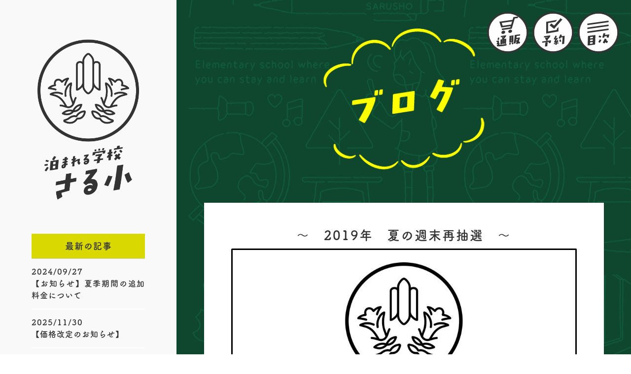

--- FILE ---
content_type: text/html; charset=UTF-8
request_url: https://www.sarusho.com/blog/info/%EF%BD%9E%E3%80%802019%E5%B9%B4%E3%80%80%E5%A4%8F%E3%81%AE%E9%80%B1%E6%9C%AB%E5%86%8D%E6%8A%BD%E9%81%B8%E3%80%80%EF%BD%9E/
body_size: 16947
content:


<!DOCTYPE html>
<html lang="ja">
<head>
<meta http-equiv="Content-Type" content="text/html; charset=UTF-8" />
<meta http-equiv="content-script-type" content="text/javascript" />
<meta http-equiv="content-style-type" content="text/css" />
<meta name="keywords" content="合宿,宿泊,廃校,校舎" />
<meta name="description" content="東京から車で約2時間。群馬県みなかみ町｢泊まれる学校さる小｣は、木造校舎に｢泊まれる｣学校です。しかも低価格を実現。グラウンドでは野球･サッカーなどでき､プールも有。校舎の中では吹奏楽やバンドの練習など行えます。自然豊かな環境の中、合宿・研修・体験学習など目的に合わせてご活用ください。" />
<meta name="format-detection" content="telephone=no">


<!-- tb SPビューポート分け ここから -->
<script type="text/javascript">
if ((navigator.userAgent.indexOf('iPhone') > 0) || navigator.userAgent.indexOf('iPod') > 0 || navigator.userAgent.indexOf('Android') > 0) {
        document.write('<meta name="viewport" content="width=device-width,initial-scale=1.0" name="viewport>');
    }else{
        document.write('<meta name="viewport" content="width=1020px,maximum-scale=2.0,user-scalable=1">');
    }
</script>
<!-- tb SPビューポート分け ここまで -->


<!-- typekit -->
<link rel="stylesheet" href="https://use.typekit.net/osf6jqu.css">
<script>
  (function(d) {
    var config = {
      kitId: 'osf6jqu',
      scriptTimeout: 3000,
      async: true
    },
    h=d.documentElement,t=setTimeout(function(){h.className=h.className.replace(/\bwf-loading\b/g,"")+" wf-inactive";},config.scriptTimeout),tk=d.createElement("script"),f=false,s=d.getElementsByTagName("script")[0],a;h.className+=" wf-loading";tk.src='https://use.typekit.net/'+config.kitId+'.js';tk.async=true;tk.onload=tk.onreadystatechange=function(){a=this.readyState;if(f||a&&a!="complete"&&a!="loaded")return;f=true;clearTimeout(t);try{Typekit.load(config)}catch(e){}};s.parentNode.insertBefore(tk,s)
  })(document);
</script>
<!-- typekit -->


<title>～　2019年　夏の週末再抽選　～ | 泊まれる学校 さる小｜群馬県みなかみ町 廃校活用プロジェクト</title>
<link rel="shortcut icon" href="https://sarusho.com/wp/wp-content/themes/sarusho3/favicon.ico" type="image/vnd.microsoft.icon">

<!-- ogp -->
<meta property="og:title" content="泊まれる学校 さる小｜群馬県みなかみ町 廃校活用プロジェクト">
<meta property="og:description" content="東京から車で約2時間。群馬県みなかみ町｢泊まれる学校さる小｣は、木造校舎に｢泊まれる｣学校です。しかも低価格を実現。グラウンドでは野球･サッカーなどでき､プールも有。校舎の中では吹奏楽やバンドの練習など行えます。自然豊かな環境の中、合宿・研修・体験学習など目的に合わせてご活用ください。">
<meta property="og:type" content="website">
<meta property="og:url" content="https://www.sarusho.com">
<meta property="og:image" content="https://sarusho.com/wp/wp-content/themes/sarusho3/images/og.png">
<meta property="og:site_name" content="泊まれる学校 さる小｜群馬県みなかみ町 廃校活用プロジェクト">
<!-- ogp -->


<link rel="alternate" type="application/rss+xml" title="RSS 2.0" href="https://www.sarusho.com/?feed=rss2">
<link rel="alternate" type="application/atom+xml" title="Atom" href="https://www.sarusho.com/?feed=atom">


<script type="text/javascript" src="https://sarusho.com/wp/wp-content/themes/sarusho3/lib/java1.js"></script>
<link rel="stylesheet" type="text/css" href="https://sarusho.com/wp/wp-content/themes/sarusho3/lib/reset.css" />
<link rel="stylesheet" type="text/css" href="https://sarusho.com/wp/wp-content/themes/sarusho3/lib/base.css" />
<link rel="stylesheet" type="text/css" href="https://sarusho.com/wp/wp-content/themes/sarusho3/lib/pc1.css" />
<link rel="stylesheet" type="text/css" href="https://sarusho.com/wp/wp-content/themes/sarusho3/lib/pc2.css" />
<link rel="stylesheet" type="text/css" href="https://sarusho.com/wp/wp-content/themes/sarusho3/lib/pc3.css" />
<link rel="stylesheet" type="text/css" href="https://sarusho.com/wp/wp-content/themes/sarusho3/lib/sp1.css" />
<link rel="stylesheet" type="text/css" href="https://sarusho.com/wp/wp-content/themes/sarusho3/lib/sp2.css" />
<link rel="stylesheet" type="text/css" href="https://sarusho.com/wp/wp-content/themes/sarusho3/lib/sp3.css" />
<link href="https://sarusho.com/wp/wp-content/themes/sarusho3/lib/animate.css" rel="stylesheet" type="text/css">

<link rel="stylesheet" href="https://sarusho.com/wp/wp-content/themes/sarusho3/style.css" type="text/css" media="screen" />
<link rel="stylesheet" href="https://sarusho.com/wp/wp-content/themes/sarusho3/style_sp.css" type="text/css" />


<!--  pagetopページ上部へ　ここから -->
<script type="text/javascript" src="https://ajax.googleapis.com/ajax/libs/jquery/1.4.4/jquery.min.js"></script>
<script type="text/javascript">google.load("jquery", "1.4");</script>
<script type="text/javascript">
$(function() {
	$(window).scroll(function () {
		var s = $(this).scrollTop();
		var m = 300;
		if(s > m) {
			$("#pagetop").fadeIn('slow');
		} else if(s < m) {
			$("#pagetop").fadeOut('slow');
		}
	});
	$("#pagetop").click(function () {
		$('html,body').animate({ scrollTop: 0 }, 'fast');
		return false;
	});
});
</script>
<!--  pagetopページ上部へ　ここまで -->


<!--  オーバーレイ　モーダルウインドウ(1)　ここから -->
<script type="text/javascript">
$(function() {
     $("#menusp").click(function() {
           $("#overlay01").fadeIn();　/*ふわっと表示*/
     });
     $("#close").click(function() {
          $("#overlay01").fadeOut();　/*ふわっと消える*/
     });
});
</script>
<!--  オーバーレイ　モーダルウインドウ(1)　ここまで-->


<!--  オーバーレイ　モーダルウインドウ-通販用　ここから -->
<script type="text/javascript">
$(function() {
     $("#menusp2").click(function() {
           $("#overlay02").fadeIn();　/*ふわっと表示*/
     });
     $("#close2").click(function() {
          $("#overlay02").fadeOut();　/*ふわっと消える*/
     });
});
</script>
<!--  オーバーレイ　モーダルウインドウ-通販用　ここまで-->



<!--  ページ内スクロール2 (トグルOK)　ここから -->
<script>
$(function() {
  // スクロールのオフセット値
  var offsetY = 21;
  // スクロールにかかる時間
  var time = 1000;

  // ページ内リンクのみを取得
  $('a[href^=#]').click(function() {
    // 移動先となる要素を取得
    var target = $(this.hash);
    if (!target.length) return ;
    // 移動先となる値
    var targetY = target.offset().top+offsetY;
    // スクロールアニメーション
    $('html,body').animate({scrollTop: targetY}, time, 'swing');
    // ハッシュ書き換えとく
    window.history.pushState(null, null, this.hash);
    // デフォルトの処理はキャンセル
    return false;
  });
});</script>
<!--  ページ内スクロール2 (トグルOK)　ここまで -->


<!-- 電話リンクスマホだけ ここから-->
<script>
    $(function(){
        var device = navigator.userAgent;
        if((device.indexOf('iPhone') > 0 && device.indexOf('iPad') == -1) || device.indexOf('iPod') > 0 || device.indexOf('Android') > 0){
            $(".tel1").wrap('<a href="tel:0278253349"></a>');
            $(".tel2").wrap('<a href="tel:0000000000"></a>');
        }
    });
</script>
<!-- 電話リンクスマホだけ ここまで-->


<!-- Wow スクロールしたらアニメーション　ここから -->
<script src="https://sarusho.com/wp/wp-content/themes/sarusho3/lib/wow.min.js"></script>
<script>
  new WOW().init();
</script>
<!-- Wow スクロールしたらアニメーション　ここまで -->





<meta name='robots' content='max-image-preview:large' />
<link rel='dns-prefetch' href='//sarusho.com' />
<link rel="alternate" type="application/rss+xml" title="泊まれる学校 さる小｜群馬県みなかみ町 廃校活用プロジェクト &raquo; ～　2019年　夏の週末再抽選　～ のコメントのフィード" href="https://www.sarusho.com/blog/info/%ef%bd%9e%e3%80%802019%e5%b9%b4%e3%80%80%e5%a4%8f%e3%81%ae%e9%80%b1%e6%9c%ab%e5%86%8d%e6%8a%bd%e9%81%b8%e3%80%80%ef%bd%9e/feed/" />
<link rel="alternate" title="oEmbed (JSON)" type="application/json+oembed" href="https://www.sarusho.com/wp-json/oembed/1.0/embed?url=https%3A%2F%2Fwww.sarusho.com%2Fblog%2Finfo%2F%25ef%25bd%259e%25e3%2580%25802019%25e5%25b9%25b4%25e3%2580%2580%25e5%25a4%258f%25e3%2581%25ae%25e9%2580%25b1%25e6%259c%25ab%25e5%2586%258d%25e6%258a%25bd%25e9%2581%25b8%25e3%2580%2580%25ef%25bd%259e%2F" />
<link rel="alternate" title="oEmbed (XML)" type="text/xml+oembed" href="https://www.sarusho.com/wp-json/oembed/1.0/embed?url=https%3A%2F%2Fwww.sarusho.com%2Fblog%2Finfo%2F%25ef%25bd%259e%25e3%2580%25802019%25e5%25b9%25b4%25e3%2580%2580%25e5%25a4%258f%25e3%2581%25ae%25e9%2580%25b1%25e6%259c%25ab%25e5%2586%258d%25e6%258a%25bd%25e9%2581%25b8%25e3%2580%2580%25ef%25bd%259e%2F&#038;format=xml" />
		<!-- This site uses the Google Analytics by MonsterInsights plugin v9.1.1 - Using Analytics tracking - https://www.monsterinsights.com/ -->
							<script src="//www.googletagmanager.com/gtag/js?id=G-LHCR183PZW"  data-cfasync="false" data-wpfc-render="false" type="text/javascript" async></script>
			<script data-cfasync="false" data-wpfc-render="false" type="text/javascript">
				var mi_version = '9.1.1';
				var mi_track_user = true;
				var mi_no_track_reason = '';
								var MonsterInsightsDefaultLocations = {"page_location":"https:\/\/www.sarusho.com\/blog\/info\/%EF%BD%9E%E3%80%802019%E5%B9%B4%E3%80%80%E5%A4%8F%E3%81%AE%E9%80%B1%E6%9C%AB%E5%86%8D%E6%8A%BD%E9%81%B8%E3%80%80%EF%BD%9E\/"};
				if ( typeof MonsterInsightsPrivacyGuardFilter === 'function' ) {
					var MonsterInsightsLocations = (typeof MonsterInsightsExcludeQuery === 'object') ? MonsterInsightsPrivacyGuardFilter( MonsterInsightsExcludeQuery ) : MonsterInsightsPrivacyGuardFilter( MonsterInsightsDefaultLocations );
				} else {
					var MonsterInsightsLocations = (typeof MonsterInsightsExcludeQuery === 'object') ? MonsterInsightsExcludeQuery : MonsterInsightsDefaultLocations;
				}

								var disableStrs = [
										'ga-disable-G-LHCR183PZW',
									];

				/* Function to detect opted out users */
				function __gtagTrackerIsOptedOut() {
					for (var index = 0; index < disableStrs.length; index++) {
						if (document.cookie.indexOf(disableStrs[index] + '=true') > -1) {
							return true;
						}
					}

					return false;
				}

				/* Disable tracking if the opt-out cookie exists. */
				if (__gtagTrackerIsOptedOut()) {
					for (var index = 0; index < disableStrs.length; index++) {
						window[disableStrs[index]] = true;
					}
				}

				/* Opt-out function */
				function __gtagTrackerOptout() {
					for (var index = 0; index < disableStrs.length; index++) {
						document.cookie = disableStrs[index] + '=true; expires=Thu, 31 Dec 2099 23:59:59 UTC; path=/';
						window[disableStrs[index]] = true;
					}
				}

				if ('undefined' === typeof gaOptout) {
					function gaOptout() {
						__gtagTrackerOptout();
					}
				}
								window.dataLayer = window.dataLayer || [];

				window.MonsterInsightsDualTracker = {
					helpers: {},
					trackers: {},
				};
				if (mi_track_user) {
					function __gtagDataLayer() {
						dataLayer.push(arguments);
					}

					function __gtagTracker(type, name, parameters) {
						if (!parameters) {
							parameters = {};
						}

						if (parameters.send_to) {
							__gtagDataLayer.apply(null, arguments);
							return;
						}

						if (type === 'event') {
														parameters.send_to = monsterinsights_frontend.v4_id;
							var hookName = name;
							if (typeof parameters['event_category'] !== 'undefined') {
								hookName = parameters['event_category'] + ':' + name;
							}

							if (typeof MonsterInsightsDualTracker.trackers[hookName] !== 'undefined') {
								MonsterInsightsDualTracker.trackers[hookName](parameters);
							} else {
								__gtagDataLayer('event', name, parameters);
							}
							
						} else {
							__gtagDataLayer.apply(null, arguments);
						}
					}

					__gtagTracker('js', new Date());
					__gtagTracker('set', {
						'developer_id.dZGIzZG': true,
											});
					if ( MonsterInsightsLocations.page_location ) {
						__gtagTracker('set', MonsterInsightsLocations);
					}
										__gtagTracker('config', 'G-LHCR183PZW', {"forceSSL":"true"} );
															window.gtag = __gtagTracker;										(function () {
						/* https://developers.google.com/analytics/devguides/collection/analyticsjs/ */
						/* ga and __gaTracker compatibility shim. */
						var noopfn = function () {
							return null;
						};
						var newtracker = function () {
							return new Tracker();
						};
						var Tracker = function () {
							return null;
						};
						var p = Tracker.prototype;
						p.get = noopfn;
						p.set = noopfn;
						p.send = function () {
							var args = Array.prototype.slice.call(arguments);
							args.unshift('send');
							__gaTracker.apply(null, args);
						};
						var __gaTracker = function () {
							var len = arguments.length;
							if (len === 0) {
								return;
							}
							var f = arguments[len - 1];
							if (typeof f !== 'object' || f === null || typeof f.hitCallback !== 'function') {
								if ('send' === arguments[0]) {
									var hitConverted, hitObject = false, action;
									if ('event' === arguments[1]) {
										if ('undefined' !== typeof arguments[3]) {
											hitObject = {
												'eventAction': arguments[3],
												'eventCategory': arguments[2],
												'eventLabel': arguments[4],
												'value': arguments[5] ? arguments[5] : 1,
											}
										}
									}
									if ('pageview' === arguments[1]) {
										if ('undefined' !== typeof arguments[2]) {
											hitObject = {
												'eventAction': 'page_view',
												'page_path': arguments[2],
											}
										}
									}
									if (typeof arguments[2] === 'object') {
										hitObject = arguments[2];
									}
									if (typeof arguments[5] === 'object') {
										Object.assign(hitObject, arguments[5]);
									}
									if ('undefined' !== typeof arguments[1].hitType) {
										hitObject = arguments[1];
										if ('pageview' === hitObject.hitType) {
											hitObject.eventAction = 'page_view';
										}
									}
									if (hitObject) {
										action = 'timing' === arguments[1].hitType ? 'timing_complete' : hitObject.eventAction;
										hitConverted = mapArgs(hitObject);
										__gtagTracker('event', action, hitConverted);
									}
								}
								return;
							}

							function mapArgs(args) {
								var arg, hit = {};
								var gaMap = {
									'eventCategory': 'event_category',
									'eventAction': 'event_action',
									'eventLabel': 'event_label',
									'eventValue': 'event_value',
									'nonInteraction': 'non_interaction',
									'timingCategory': 'event_category',
									'timingVar': 'name',
									'timingValue': 'value',
									'timingLabel': 'event_label',
									'page': 'page_path',
									'location': 'page_location',
									'title': 'page_title',
									'referrer' : 'page_referrer',
								};
								for (arg in args) {
																		if (!(!args.hasOwnProperty(arg) || !gaMap.hasOwnProperty(arg))) {
										hit[gaMap[arg]] = args[arg];
									} else {
										hit[arg] = args[arg];
									}
								}
								return hit;
							}

							try {
								f.hitCallback();
							} catch (ex) {
							}
						};
						__gaTracker.create = newtracker;
						__gaTracker.getByName = newtracker;
						__gaTracker.getAll = function () {
							return [];
						};
						__gaTracker.remove = noopfn;
						__gaTracker.loaded = true;
						window['__gaTracker'] = __gaTracker;
					})();
									} else {
										console.log("");
					(function () {
						function __gtagTracker() {
							return null;
						}

						window['__gtagTracker'] = __gtagTracker;
						window['gtag'] = __gtagTracker;
					})();
									}
			</script>
				<!-- / Google Analytics by MonsterInsights -->
		<style id='wp-img-auto-sizes-contain-inline-css' type='text/css'>
img:is([sizes=auto i],[sizes^="auto," i]){contain-intrinsic-size:3000px 1500px}
/*# sourceURL=wp-img-auto-sizes-contain-inline-css */
</style>
<style id='wp-emoji-styles-inline-css' type='text/css'>

	img.wp-smiley, img.emoji {
		display: inline !important;
		border: none !important;
		box-shadow: none !important;
		height: 1em !important;
		width: 1em !important;
		margin: 0 0.07em !important;
		vertical-align: -0.1em !important;
		background: none !important;
		padding: 0 !important;
	}
/*# sourceURL=wp-emoji-styles-inline-css */
</style>
<style id='wp-block-library-inline-css' type='text/css'>
:root{--wp-block-synced-color:#7a00df;--wp-block-synced-color--rgb:122,0,223;--wp-bound-block-color:var(--wp-block-synced-color);--wp-editor-canvas-background:#ddd;--wp-admin-theme-color:#007cba;--wp-admin-theme-color--rgb:0,124,186;--wp-admin-theme-color-darker-10:#006ba1;--wp-admin-theme-color-darker-10--rgb:0,107,160.5;--wp-admin-theme-color-darker-20:#005a87;--wp-admin-theme-color-darker-20--rgb:0,90,135;--wp-admin-border-width-focus:2px}@media (min-resolution:192dpi){:root{--wp-admin-border-width-focus:1.5px}}.wp-element-button{cursor:pointer}:root .has-very-light-gray-background-color{background-color:#eee}:root .has-very-dark-gray-background-color{background-color:#313131}:root .has-very-light-gray-color{color:#eee}:root .has-very-dark-gray-color{color:#313131}:root .has-vivid-green-cyan-to-vivid-cyan-blue-gradient-background{background:linear-gradient(135deg,#00d084,#0693e3)}:root .has-purple-crush-gradient-background{background:linear-gradient(135deg,#34e2e4,#4721fb 50%,#ab1dfe)}:root .has-hazy-dawn-gradient-background{background:linear-gradient(135deg,#faaca8,#dad0ec)}:root .has-subdued-olive-gradient-background{background:linear-gradient(135deg,#fafae1,#67a671)}:root .has-atomic-cream-gradient-background{background:linear-gradient(135deg,#fdd79a,#004a59)}:root .has-nightshade-gradient-background{background:linear-gradient(135deg,#330968,#31cdcf)}:root .has-midnight-gradient-background{background:linear-gradient(135deg,#020381,#2874fc)}:root{--wp--preset--font-size--normal:16px;--wp--preset--font-size--huge:42px}.has-regular-font-size{font-size:1em}.has-larger-font-size{font-size:2.625em}.has-normal-font-size{font-size:var(--wp--preset--font-size--normal)}.has-huge-font-size{font-size:var(--wp--preset--font-size--huge)}.has-text-align-center{text-align:center}.has-text-align-left{text-align:left}.has-text-align-right{text-align:right}.has-fit-text{white-space:nowrap!important}#end-resizable-editor-section{display:none}.aligncenter{clear:both}.items-justified-left{justify-content:flex-start}.items-justified-center{justify-content:center}.items-justified-right{justify-content:flex-end}.items-justified-space-between{justify-content:space-between}.screen-reader-text{border:0;clip-path:inset(50%);height:1px;margin:-1px;overflow:hidden;padding:0;position:absolute;width:1px;word-wrap:normal!important}.screen-reader-text:focus{background-color:#ddd;clip-path:none;color:#444;display:block;font-size:1em;height:auto;left:5px;line-height:normal;padding:15px 23px 14px;text-decoration:none;top:5px;width:auto;z-index:100000}html :where(.has-border-color){border-style:solid}html :where([style*=border-top-color]){border-top-style:solid}html :where([style*=border-right-color]){border-right-style:solid}html :where([style*=border-bottom-color]){border-bottom-style:solid}html :where([style*=border-left-color]){border-left-style:solid}html :where([style*=border-width]){border-style:solid}html :where([style*=border-top-width]){border-top-style:solid}html :where([style*=border-right-width]){border-right-style:solid}html :where([style*=border-bottom-width]){border-bottom-style:solid}html :where([style*=border-left-width]){border-left-style:solid}html :where(img[class*=wp-image-]){height:auto;max-width:100%}:where(figure){margin:0 0 1em}html :where(.is-position-sticky){--wp-admin--admin-bar--position-offset:var(--wp-admin--admin-bar--height,0px)}@media screen and (max-width:600px){html :where(.is-position-sticky){--wp-admin--admin-bar--position-offset:0px}}

/*# sourceURL=wp-block-library-inline-css */
</style><style id='global-styles-inline-css' type='text/css'>
:root{--wp--preset--aspect-ratio--square: 1;--wp--preset--aspect-ratio--4-3: 4/3;--wp--preset--aspect-ratio--3-4: 3/4;--wp--preset--aspect-ratio--3-2: 3/2;--wp--preset--aspect-ratio--2-3: 2/3;--wp--preset--aspect-ratio--16-9: 16/9;--wp--preset--aspect-ratio--9-16: 9/16;--wp--preset--color--black: #000000;--wp--preset--color--cyan-bluish-gray: #abb8c3;--wp--preset--color--white: #ffffff;--wp--preset--color--pale-pink: #f78da7;--wp--preset--color--vivid-red: #cf2e2e;--wp--preset--color--luminous-vivid-orange: #ff6900;--wp--preset--color--luminous-vivid-amber: #fcb900;--wp--preset--color--light-green-cyan: #7bdcb5;--wp--preset--color--vivid-green-cyan: #00d084;--wp--preset--color--pale-cyan-blue: #8ed1fc;--wp--preset--color--vivid-cyan-blue: #0693e3;--wp--preset--color--vivid-purple: #9b51e0;--wp--preset--gradient--vivid-cyan-blue-to-vivid-purple: linear-gradient(135deg,rgb(6,147,227) 0%,rgb(155,81,224) 100%);--wp--preset--gradient--light-green-cyan-to-vivid-green-cyan: linear-gradient(135deg,rgb(122,220,180) 0%,rgb(0,208,130) 100%);--wp--preset--gradient--luminous-vivid-amber-to-luminous-vivid-orange: linear-gradient(135deg,rgb(252,185,0) 0%,rgb(255,105,0) 100%);--wp--preset--gradient--luminous-vivid-orange-to-vivid-red: linear-gradient(135deg,rgb(255,105,0) 0%,rgb(207,46,46) 100%);--wp--preset--gradient--very-light-gray-to-cyan-bluish-gray: linear-gradient(135deg,rgb(238,238,238) 0%,rgb(169,184,195) 100%);--wp--preset--gradient--cool-to-warm-spectrum: linear-gradient(135deg,rgb(74,234,220) 0%,rgb(151,120,209) 20%,rgb(207,42,186) 40%,rgb(238,44,130) 60%,rgb(251,105,98) 80%,rgb(254,248,76) 100%);--wp--preset--gradient--blush-light-purple: linear-gradient(135deg,rgb(255,206,236) 0%,rgb(152,150,240) 100%);--wp--preset--gradient--blush-bordeaux: linear-gradient(135deg,rgb(254,205,165) 0%,rgb(254,45,45) 50%,rgb(107,0,62) 100%);--wp--preset--gradient--luminous-dusk: linear-gradient(135deg,rgb(255,203,112) 0%,rgb(199,81,192) 50%,rgb(65,88,208) 100%);--wp--preset--gradient--pale-ocean: linear-gradient(135deg,rgb(255,245,203) 0%,rgb(182,227,212) 50%,rgb(51,167,181) 100%);--wp--preset--gradient--electric-grass: linear-gradient(135deg,rgb(202,248,128) 0%,rgb(113,206,126) 100%);--wp--preset--gradient--midnight: linear-gradient(135deg,rgb(2,3,129) 0%,rgb(40,116,252) 100%);--wp--preset--font-size--small: 13px;--wp--preset--font-size--medium: 20px;--wp--preset--font-size--large: 36px;--wp--preset--font-size--x-large: 42px;--wp--preset--spacing--20: 0.44rem;--wp--preset--spacing--30: 0.67rem;--wp--preset--spacing--40: 1rem;--wp--preset--spacing--50: 1.5rem;--wp--preset--spacing--60: 2.25rem;--wp--preset--spacing--70: 3.38rem;--wp--preset--spacing--80: 5.06rem;--wp--preset--shadow--natural: 6px 6px 9px rgba(0, 0, 0, 0.2);--wp--preset--shadow--deep: 12px 12px 50px rgba(0, 0, 0, 0.4);--wp--preset--shadow--sharp: 6px 6px 0px rgba(0, 0, 0, 0.2);--wp--preset--shadow--outlined: 6px 6px 0px -3px rgb(255, 255, 255), 6px 6px rgb(0, 0, 0);--wp--preset--shadow--crisp: 6px 6px 0px rgb(0, 0, 0);}:where(.is-layout-flex){gap: 0.5em;}:where(.is-layout-grid){gap: 0.5em;}body .is-layout-flex{display: flex;}.is-layout-flex{flex-wrap: wrap;align-items: center;}.is-layout-flex > :is(*, div){margin: 0;}body .is-layout-grid{display: grid;}.is-layout-grid > :is(*, div){margin: 0;}:where(.wp-block-columns.is-layout-flex){gap: 2em;}:where(.wp-block-columns.is-layout-grid){gap: 2em;}:where(.wp-block-post-template.is-layout-flex){gap: 1.25em;}:where(.wp-block-post-template.is-layout-grid){gap: 1.25em;}.has-black-color{color: var(--wp--preset--color--black) !important;}.has-cyan-bluish-gray-color{color: var(--wp--preset--color--cyan-bluish-gray) !important;}.has-white-color{color: var(--wp--preset--color--white) !important;}.has-pale-pink-color{color: var(--wp--preset--color--pale-pink) !important;}.has-vivid-red-color{color: var(--wp--preset--color--vivid-red) !important;}.has-luminous-vivid-orange-color{color: var(--wp--preset--color--luminous-vivid-orange) !important;}.has-luminous-vivid-amber-color{color: var(--wp--preset--color--luminous-vivid-amber) !important;}.has-light-green-cyan-color{color: var(--wp--preset--color--light-green-cyan) !important;}.has-vivid-green-cyan-color{color: var(--wp--preset--color--vivid-green-cyan) !important;}.has-pale-cyan-blue-color{color: var(--wp--preset--color--pale-cyan-blue) !important;}.has-vivid-cyan-blue-color{color: var(--wp--preset--color--vivid-cyan-blue) !important;}.has-vivid-purple-color{color: var(--wp--preset--color--vivid-purple) !important;}.has-black-background-color{background-color: var(--wp--preset--color--black) !important;}.has-cyan-bluish-gray-background-color{background-color: var(--wp--preset--color--cyan-bluish-gray) !important;}.has-white-background-color{background-color: var(--wp--preset--color--white) !important;}.has-pale-pink-background-color{background-color: var(--wp--preset--color--pale-pink) !important;}.has-vivid-red-background-color{background-color: var(--wp--preset--color--vivid-red) !important;}.has-luminous-vivid-orange-background-color{background-color: var(--wp--preset--color--luminous-vivid-orange) !important;}.has-luminous-vivid-amber-background-color{background-color: var(--wp--preset--color--luminous-vivid-amber) !important;}.has-light-green-cyan-background-color{background-color: var(--wp--preset--color--light-green-cyan) !important;}.has-vivid-green-cyan-background-color{background-color: var(--wp--preset--color--vivid-green-cyan) !important;}.has-pale-cyan-blue-background-color{background-color: var(--wp--preset--color--pale-cyan-blue) !important;}.has-vivid-cyan-blue-background-color{background-color: var(--wp--preset--color--vivid-cyan-blue) !important;}.has-vivid-purple-background-color{background-color: var(--wp--preset--color--vivid-purple) !important;}.has-black-border-color{border-color: var(--wp--preset--color--black) !important;}.has-cyan-bluish-gray-border-color{border-color: var(--wp--preset--color--cyan-bluish-gray) !important;}.has-white-border-color{border-color: var(--wp--preset--color--white) !important;}.has-pale-pink-border-color{border-color: var(--wp--preset--color--pale-pink) !important;}.has-vivid-red-border-color{border-color: var(--wp--preset--color--vivid-red) !important;}.has-luminous-vivid-orange-border-color{border-color: var(--wp--preset--color--luminous-vivid-orange) !important;}.has-luminous-vivid-amber-border-color{border-color: var(--wp--preset--color--luminous-vivid-amber) !important;}.has-light-green-cyan-border-color{border-color: var(--wp--preset--color--light-green-cyan) !important;}.has-vivid-green-cyan-border-color{border-color: var(--wp--preset--color--vivid-green-cyan) !important;}.has-pale-cyan-blue-border-color{border-color: var(--wp--preset--color--pale-cyan-blue) !important;}.has-vivid-cyan-blue-border-color{border-color: var(--wp--preset--color--vivid-cyan-blue) !important;}.has-vivid-purple-border-color{border-color: var(--wp--preset--color--vivid-purple) !important;}.has-vivid-cyan-blue-to-vivid-purple-gradient-background{background: var(--wp--preset--gradient--vivid-cyan-blue-to-vivid-purple) !important;}.has-light-green-cyan-to-vivid-green-cyan-gradient-background{background: var(--wp--preset--gradient--light-green-cyan-to-vivid-green-cyan) !important;}.has-luminous-vivid-amber-to-luminous-vivid-orange-gradient-background{background: var(--wp--preset--gradient--luminous-vivid-amber-to-luminous-vivid-orange) !important;}.has-luminous-vivid-orange-to-vivid-red-gradient-background{background: var(--wp--preset--gradient--luminous-vivid-orange-to-vivid-red) !important;}.has-very-light-gray-to-cyan-bluish-gray-gradient-background{background: var(--wp--preset--gradient--very-light-gray-to-cyan-bluish-gray) !important;}.has-cool-to-warm-spectrum-gradient-background{background: var(--wp--preset--gradient--cool-to-warm-spectrum) !important;}.has-blush-light-purple-gradient-background{background: var(--wp--preset--gradient--blush-light-purple) !important;}.has-blush-bordeaux-gradient-background{background: var(--wp--preset--gradient--blush-bordeaux) !important;}.has-luminous-dusk-gradient-background{background: var(--wp--preset--gradient--luminous-dusk) !important;}.has-pale-ocean-gradient-background{background: var(--wp--preset--gradient--pale-ocean) !important;}.has-electric-grass-gradient-background{background: var(--wp--preset--gradient--electric-grass) !important;}.has-midnight-gradient-background{background: var(--wp--preset--gradient--midnight) !important;}.has-small-font-size{font-size: var(--wp--preset--font-size--small) !important;}.has-medium-font-size{font-size: var(--wp--preset--font-size--medium) !important;}.has-large-font-size{font-size: var(--wp--preset--font-size--large) !important;}.has-x-large-font-size{font-size: var(--wp--preset--font-size--x-large) !important;}
/*# sourceURL=global-styles-inline-css */
</style>

<style id='classic-theme-styles-inline-css' type='text/css'>
/*! This file is auto-generated */
.wp-block-button__link{color:#fff;background-color:#32373c;border-radius:9999px;box-shadow:none;text-decoration:none;padding:calc(.667em + 2px) calc(1.333em + 2px);font-size:1.125em}.wp-block-file__button{background:#32373c;color:#fff;text-decoration:none}
/*# sourceURL=/wp-includes/css/classic-themes.min.css */
</style>
<link rel='stylesheet' id='sb_instagram_styles-css' href='https://sarusho.com/wp/wp-content/plugins/instagram-feed-pro/css/sb-instagram.css?ver=4.0.6' type='text/css' media='all' />
<link rel='stylesheet' id='responsive-lightbox-swipebox-css' href='https://sarusho.com/wp/wp-content/plugins/responsive-lightbox/assets/swipebox/swipebox.min.css?ver=1.5.2' type='text/css' media='all' />
<script type="text/javascript" src="https://sarusho.com/wp/wp-content/plugins/google-analytics-for-wordpress/assets/js/frontend-gtag.min.js?ver=9.1.1" id="monsterinsights-frontend-script-js" async="async" data-wp-strategy="async"></script>
<script data-cfasync="false" data-wpfc-render="false" type="text/javascript" id='monsterinsights-frontend-script-js-extra'>/* <![CDATA[ */
var monsterinsights_frontend = {"js_events_tracking":"true","download_extensions":"doc,pdf,ppt,zip,xls,docx,pptx,xlsx","inbound_paths":"[]","home_url":"https:\/\/www.sarusho.com","hash_tracking":"false","v4_id":"G-LHCR183PZW"};/* ]]> */
</script>
<script type="text/javascript" src="https://sarusho.com/wp/wp-includes/js/jquery/jquery.min.js?ver=3.7.1" id="jquery-core-js"></script>
<script type="text/javascript" src="https://sarusho.com/wp/wp-includes/js/jquery/jquery-migrate.min.js?ver=3.4.1" id="jquery-migrate-js"></script>
<script type="text/javascript" src="https://sarusho.com/wp/wp-content/plugins/responsive-lightbox/assets/dompurify/purify.min.js?ver=3.3.1" id="dompurify-js"></script>
<script type="text/javascript" id="responsive-lightbox-sanitizer-js-before">
/* <![CDATA[ */
window.RLG = window.RLG || {}; window.RLG.sanitizeAllowedHosts = ["youtube.com","www.youtube.com","youtu.be","vimeo.com","player.vimeo.com"];
//# sourceURL=responsive-lightbox-sanitizer-js-before
/* ]]> */
</script>
<script type="text/javascript" src="https://sarusho.com/wp/wp-content/plugins/responsive-lightbox/js/sanitizer.js?ver=2.6.1" id="responsive-lightbox-sanitizer-js"></script>
<script type="text/javascript" src="https://sarusho.com/wp/wp-content/plugins/responsive-lightbox/assets/swipebox/jquery.swipebox.min.js?ver=1.5.2" id="responsive-lightbox-swipebox-js"></script>
<script type="text/javascript" src="https://sarusho.com/wp/wp-includes/js/underscore.min.js?ver=1.13.7" id="underscore-js"></script>
<script type="text/javascript" src="https://sarusho.com/wp/wp-content/plugins/responsive-lightbox/assets/infinitescroll/infinite-scroll.pkgd.min.js?ver=4.0.1" id="responsive-lightbox-infinite-scroll-js"></script>
<script type="text/javascript" id="responsive-lightbox-js-before">
/* <![CDATA[ */
var rlArgs = {"script":"swipebox","selector":"lightbox","customEvents":"","activeGalleries":true,"animation":true,"hideCloseButtonOnMobile":false,"removeBarsOnMobile":false,"hideBars":true,"hideBarsDelay":5000,"videoMaxWidth":1080,"useSVG":true,"loopAtEnd":false,"woocommerce_gallery":false,"ajaxurl":"https:\/\/sarusho.com\/wp\/wp-admin\/admin-ajax.php","nonce":"2d20e46720","preview":false,"postId":2895,"scriptExtension":false};

//# sourceURL=responsive-lightbox-js-before
/* ]]> */
</script>
<script type="text/javascript" src="https://sarusho.com/wp/wp-content/plugins/responsive-lightbox/js/front.js?ver=2.6.1" id="responsive-lightbox-js"></script>
<link rel="https://api.w.org/" href="https://www.sarusho.com/wp-json/" /><link rel="alternate" title="JSON" type="application/json" href="https://www.sarusho.com/wp-json/wp/v2/posts/2895" /><link rel="EditURI" type="application/rsd+xml" title="RSD" href="https://sarusho.com/wp/xmlrpc.php?rsd" />
<link rel="canonical" href="https://www.sarusho.com/blog/info/%ef%bd%9e%e3%80%802019%e5%b9%b4%e3%80%80%e5%a4%8f%e3%81%ae%e9%80%b1%e6%9c%ab%e5%86%8d%e6%8a%bd%e9%81%b8%e3%80%80%ef%bd%9e/" />
<link rel='shortlink' href='https://www.sarusho.com/?p=2895' />
    
    <script type="text/javascript">
        var ajaxurl = 'https://sarusho.com/wp/wp-admin/admin-ajax.php';
    </script>
</head>




<body class="wp-singular post-template-default single single-post postid-2895 single-format-standard wp-theme-sarusho3 animated fadeIn" id="cat-2">


<div id="container" class="">
<!-- container開始(終了タグはfooter.php内) -->
<div id="container_blog" class="">
<!-- container開始(終了タグはfooter.php内) -->


<header id="header">
<!--  オーバーレイ　モーダルウインドウ(2)　クリックする部分 -->
<div id="menusp">
<p class="spmenu_img ov wow rollIn" data-wow-delay="0.6s"><span class="ov"><img class="wow swing" data-wow-iteration="1000" data-wow-delay="8s" data-wow-duration="2s" src="https://sarusho.com/wp/wp-content/themes/sarusho3/images/base/menu-bt01.png" alt="メニュー（目次）を開く" data-anijs="if: mouseover, do: rubberBand animated"/></span></p>
</div>
<!--  オーバーレイ　モーダルウインドウ(2)　クリックする部分 -->

<!--  オーバーレイ　モーダルウインドウ(3)　表示内容 -->
<nav id="overlay01">
<ul>
<li class="menu01"><a href="https://www.sarusho.com">HOME</a></li>
<li class="menu02"><a href="https://www.sarusho.com/info">さる小とは</a></li>
<li class="menu03"><a href="https://www.sarusho.com/facility">校舎のご案内</a></li> 
<li class="menu04"><a class="bt01" href="https://www.sarusho.com/stay">過ごし方</a><a class="bt02" href="https://www.sarusho.com/stay-asobi">アソビ</a><a class="bt03" href="https://www.sarusho.com/stay-majime">マジメ</a></li> 
<li class="menu05"><a href="https://www.sarusho.com/9shoku">給食の事</a></li> 
<li class="menu06"><a href="https://www.sarusho.com/faq">良くある質問</a></li> 
<li class="menu07"><a href="https://www.sarusho.com/access">周辺案内・交通</a></li> 
<li class="menu08"><a href="https://www.sarusho.com/blog">さる小ブログ</a></li> 
<li class="menu09"><a href="https://www.sarusho.com/calendar">空室カレンダー</a></li> 
<li class="menu10"><a href="https://www.sarusho.com/yoyaku">料金と予約</a></li>
<li class="menu11"><a class="bt01" href="https://www.sarusho.com/privacy">Privacy<br>Policy</a><a class="bt02" href="https://www.sarusho.com/contact">contact</a></li>
<li class="menu12"><a class="bt01" href="https://www.facebook.com/sarusho3349/" target="_blank"><img class="bt02" src="https://sarusho.com/wp/wp-content/themes/sarusho3/images/base/sns-fb.png" alt="さる小のフェイスブックへ"/></a><a class="bt03" href="https://www.instagram.com/official_sarusho/?hl=ja" target="_blank"><img src="https://sarusho.com/wp/wp-content/themes/sarusho3/images/base/sns-inst.png" alt="さる小のインスタグラムへ"/></a><a href="https://twitter.com/infosarusho" target="_blank"><img src="https://sarusho.com/wp/wp-content/themes/sarusho3/images/base/sns-tw.png" alt="さる小のツイッターへ"/></a></li>
</ul>


<p id="close" class="ov"><img class="wow bounceInDown" data-wow-duration="1.0s" src="https://sarusho.com/wp/wp-content/themes/sarusho3/images/base/close.png" alt="メニュー（目次）を閉じる"/></p>
</nav>
<!--  オーバーレイ　モーダルウインドウ(3)　表示内容 -->
<div id="yoyaku-bt" class="wow rollIn" data-wow-delay="0.3s" ><a href="https://www.sarusho.com/yoyaku"><img class="ov" src="https://sarusho.com/wp/wp-content/themes/sarusho3/images/base/menu-bt02.png" alt="予約する"/></a></div>





<div id="menusp2">
<div id="shop-bt" class="wow rollIn"><img class="ov" src="https://sarusho.com/wp/wp-content/themes/sarusho3/images/base/menu-bt03.png" alt="通販"/></div>
</div>


<!--  オーバーレイ　モーダルウインドウ(3)　表示内容 -->
<div id="overlay02">
<ul>
<li class="menu01"><br><br>工事中（再開未定）<br><br><br></li> <br>
</ul>


<p id="close2" class="ov"><img class="wow bounceInDown" data-wow-duration="1s" src="https://sarusho.com/wp/wp-content/themes/sarusho3/images/base/close.png" alt="メニュー（目次）を閉じる"/></p>
</div>
<!--  オーバーレイ　モーダルウインドウ(3)　表示内容 -->



</header>




<div id="contents" class="blog">

<div class="left-box">




<div id="logo" class="wow bounceIn" data-wow-delay="0.5s" >
<h1><a href="https://www.sarusho.com"><img src="https://sarusho.com/wp/wp-content/themes/sarusho3/images/base/logo01.png" alt="泊まれる学校 さる小｜猿ヶ京小学校スポーツアカデミー"/></a></h1>
</div>



<div id="sideBar">

<!-- 最新記事一覧ここから-->
<div class="sidelist_waku">
<h3 class="side-title">最新の記事</h3>
<ul class="list01">

<li>2024/09/27<br>
<a href="https://www.sarusho.com/blog/info/%e3%80%90%e3%81%8a%e7%9f%a5%e3%82%89%e3%81%9b%e3%80%91%e5%a4%8f%e5%ad%a3%e6%9c%9f%e9%96%93%e3%81%ae%e8%bf%bd%e5%8a%a0%e6%96%99%e9%87%91%e3%81%ab%e3%81%a4%e3%81%84%e3%81%a6/">【お知らせ】夏季期間の追加料金について</a></li>
<li>2025/11/30<br>
<a href="https://www.sarusho.com/blog/info/%e3%80%90%e4%be%a1%e6%a0%bc%e6%94%b9%e5%ae%9a%e3%81%ae%e3%81%8a%e7%9f%a5%e3%82%89%e3%81%9b%e3%80%91/">【価格改定のお知らせ】</a></li>
<li>2025/11/04<br>
<a href="https://www.sarusho.com/blog/info/%e3%80%9c%e3%80%80%e6%84%9f%e8%ac%9d%e3%80%80%e3%80%9c/">〜　感謝　〜</a></li>
<li>2025/10/22<br>
<a href="https://www.sarusho.com/blog/info/%e3%80%9c-%e5%9b%9b%e3%81%a4%e8%91%89%e3%81%ae%e3%82%af%e3%83%ad%e3%83%bc%e3%83%90%e3%83%bc%f0%9f%8d%80-%e3%80%9c/">〜 四つ葉のクローバー&#x1f340; 〜</a></li>
<li>2025/10/01<br>
<a href="https://www.sarusho.com/blog/info/%ef%bd%9e-2026%e5%b9%b44%e6%9c%881%e6%97%a5%e3%81%8b%e3%82%899%e6%9c%8830%e6%97%a5%e3%81%be%e3%81%a7%e3%81%ae%e5%ae%bf%e6%b3%8a%e4%ba%88%e7%b4%84%e3%81%ab%e3%81%a4%e3%81%8d%e3%81%be%e3%81%97%e3%81%a6/">～ 2026年4月1日から9月30日までの宿泊予約につきまして　～</a></li>
<li>2025/06/10<br>
<a href="https://www.sarusho.com/blog/info/%e3%80%906-21-22%ef%bc%88%e5%9c%9f%e6%97%a5%ef%bc%89%e3%82%ad%e3%83%a3%e3%83%b3%e3%82%bb%e3%83%ab%e7%99%ba%e7%94%9f%e3%80%91/">【6/21-22（土日）キャンセル発生】</a></li>

</ul>
</div>
<!-- 最新記事一覧ここまで-->







<!-- カテゴリーここから-->
<div class="sidelist_waku">
<h3 class="side-title">カテゴリー</h3>
<ul class="list02">
	<li class="cat-item cat-item-5"><a href="https://www.sarusho.com/blog/">ブログ記事一覧</a>
<ul class='children'>
	<li class="cat-item cat-item-2"><a href="https://www.sarusho.com/blog/info/">お知らせ</a>
</li>
	<li class="cat-item cat-item-3"><a href="https://www.sarusho.com/blog/diary/">日々の出来事</a>
</li>
	<li class="cat-item cat-item-4"><a href="https://www.sarusho.com/blog/topics/">周辺の話題</a>
</li>
</ul>
</li>
</ul>
</div>
<!-- カテゴリーここまで-->



<!-- 過去の記事ドロップダウン　ここから-->
<div class="sidelist_waku">
<h3 class="side-title">過去の記事</h3>
<ul class="list01" style="padding: 0 0 15px 0">
<select name="archive-dropdown" onChange='document.location.href=this.options[this.selectedIndex].value;'> 
<option value="">月を選択</option> 
	<option value='https://www.sarusho.com/2025/11/'> 2025年11月 &nbsp;(2)</option>
	<option value='https://www.sarusho.com/2025/10/'> 2025年10月 &nbsp;(2)</option>
	<option value='https://www.sarusho.com/2025/06/'> 2025年6月 &nbsp;(1)</option>
	<option value='https://www.sarusho.com/2025/05/'> 2025年5月 &nbsp;(1)</option>
	<option value='https://www.sarusho.com/2025/04/'> 2025年4月 &nbsp;(3)</option>
	<option value='https://www.sarusho.com/2025/01/'> 2025年1月 &nbsp;(1)</option>
	<option value='https://www.sarusho.com/2024/11/'> 2024年11月 &nbsp;(3)</option>
	<option value='https://www.sarusho.com/2024/10/'> 2024年10月 &nbsp;(1)</option>
	<option value='https://www.sarusho.com/2024/09/'> 2024年9月 &nbsp;(2)</option>
	<option value='https://www.sarusho.com/2024/06/'> 2024年6月 &nbsp;(1)</option>
	<option value='https://www.sarusho.com/2024/05/'> 2024年5月 &nbsp;(1)</option>
	<option value='https://www.sarusho.com/2024/04/'> 2024年4月 &nbsp;(3)</option>
	<option value='https://www.sarusho.com/2024/03/'> 2024年3月 &nbsp;(1)</option>
	<option value='https://www.sarusho.com/2024/02/'> 2024年2月 &nbsp;(1)</option>
	<option value='https://www.sarusho.com/2024/01/'> 2024年1月 &nbsp;(2)</option>
	<option value='https://www.sarusho.com/2023/12/'> 2023年12月 &nbsp;(3)</option>
	<option value='https://www.sarusho.com/2023/11/'> 2023年11月 &nbsp;(1)</option>
	<option value='https://www.sarusho.com/2023/10/'> 2023年10月 &nbsp;(5)</option>
	<option value='https://www.sarusho.com/2023/09/'> 2023年9月 &nbsp;(5)</option>
	<option value='https://www.sarusho.com/2023/08/'> 2023年8月 &nbsp;(4)</option>
	<option value='https://www.sarusho.com/2023/07/'> 2023年7月 &nbsp;(1)</option>
	<option value='https://www.sarusho.com/2023/06/'> 2023年6月 &nbsp;(2)</option>
	<option value='https://www.sarusho.com/2023/05/'> 2023年5月 &nbsp;(2)</option>
	<option value='https://www.sarusho.com/2023/04/'> 2023年4月 &nbsp;(6)</option>
	<option value='https://www.sarusho.com/2023/03/'> 2023年3月 &nbsp;(3)</option>
	<option value='https://www.sarusho.com/2023/02/'> 2023年2月 &nbsp;(1)</option>
	<option value='https://www.sarusho.com/2023/01/'> 2023年1月 &nbsp;(3)</option>
	<option value='https://www.sarusho.com/2022/12/'> 2022年12月 &nbsp;(2)</option>
	<option value='https://www.sarusho.com/2022/11/'> 2022年11月 &nbsp;(1)</option>
	<option value='https://www.sarusho.com/2022/10/'> 2022年10月 &nbsp;(4)</option>
	<option value='https://www.sarusho.com/2022/09/'> 2022年9月 &nbsp;(4)</option>
	<option value='https://www.sarusho.com/2022/06/'> 2022年6月 &nbsp;(6)</option>
	<option value='https://www.sarusho.com/2022/05/'> 2022年5月 &nbsp;(1)</option>
	<option value='https://www.sarusho.com/2022/04/'> 2022年4月 &nbsp;(7)</option>
	<option value='https://www.sarusho.com/2022/03/'> 2022年3月 &nbsp;(3)</option>
	<option value='https://www.sarusho.com/2022/02/'> 2022年2月 &nbsp;(4)</option>
	<option value='https://www.sarusho.com/2022/01/'> 2022年1月 &nbsp;(4)</option>
	<option value='https://www.sarusho.com/2021/12/'> 2021年12月 &nbsp;(2)</option>
	<option value='https://www.sarusho.com/2021/11/'> 2021年11月 &nbsp;(4)</option>
	<option value='https://www.sarusho.com/2021/10/'> 2021年10月 &nbsp;(5)</option>
	<option value='https://www.sarusho.com/2021/09/'> 2021年9月 &nbsp;(4)</option>
	<option value='https://www.sarusho.com/2021/08/'> 2021年8月 &nbsp;(5)</option>
	<option value='https://www.sarusho.com/2021/07/'> 2021年7月 &nbsp;(8)</option>
	<option value='https://www.sarusho.com/2021/06/'> 2021年6月 &nbsp;(13)</option>
	<option value='https://www.sarusho.com/2021/05/'> 2021年5月 &nbsp;(3)</option>
	<option value='https://www.sarusho.com/2021/04/'> 2021年4月 &nbsp;(6)</option>
	<option value='https://www.sarusho.com/2021/03/'> 2021年3月 &nbsp;(2)</option>
	<option value='https://www.sarusho.com/2021/02/'> 2021年2月 &nbsp;(2)</option>
	<option value='https://www.sarusho.com/2021/01/'> 2021年1月 &nbsp;(2)</option>
	<option value='https://www.sarusho.com/2020/12/'> 2020年12月 &nbsp;(7)</option>
	<option value='https://www.sarusho.com/2020/11/'> 2020年11月 &nbsp;(8)</option>
	<option value='https://www.sarusho.com/2020/10/'> 2020年10月 &nbsp;(8)</option>
	<option value='https://www.sarusho.com/2020/09/'> 2020年9月 &nbsp;(5)</option>
	<option value='https://www.sarusho.com/2020/08/'> 2020年8月 &nbsp;(5)</option>
	<option value='https://www.sarusho.com/2020/07/'> 2020年7月 &nbsp;(8)</option>
	<option value='https://www.sarusho.com/2020/06/'> 2020年6月 &nbsp;(5)</option>
	<option value='https://www.sarusho.com/2020/05/'> 2020年5月 &nbsp;(4)</option>
	<option value='https://www.sarusho.com/2020/04/'> 2020年4月 &nbsp;(8)</option>
	<option value='https://www.sarusho.com/2020/03/'> 2020年3月 &nbsp;(9)</option>
	<option value='https://www.sarusho.com/2020/02/'> 2020年2月 &nbsp;(5)</option>
	<option value='https://www.sarusho.com/2020/01/'> 2020年1月 &nbsp;(6)</option>
	<option value='https://www.sarusho.com/2019/12/'> 2019年12月 &nbsp;(7)</option>
	<option value='https://www.sarusho.com/2019/11/'> 2019年11月 &nbsp;(9)</option>
	<option value='https://www.sarusho.com/2019/10/'> 2019年10月 &nbsp;(7)</option>
	<option value='https://www.sarusho.com/2019/09/'> 2019年9月 &nbsp;(7)</option>
	<option value='https://www.sarusho.com/2019/08/'> 2019年8月 &nbsp;(6)</option>
	<option value='https://www.sarusho.com/2019/07/'> 2019年7月 &nbsp;(9)</option>
	<option value='https://www.sarusho.com/2019/06/'> 2019年6月 &nbsp;(7)</option>
	<option value='https://www.sarusho.com/2019/05/'> 2019年5月 &nbsp;(4)</option>
	<option value='https://www.sarusho.com/2019/04/'> 2019年4月 &nbsp;(2)</option>
	<option value='https://www.sarusho.com/2019/03/'> 2019年3月 &nbsp;(8)</option>
	<option value='https://www.sarusho.com/2019/02/'> 2019年2月 &nbsp;(5)</option>
	<option value='https://www.sarusho.com/2019/01/'> 2019年1月 &nbsp;(6)</option>
	<option value='https://www.sarusho.com/2018/12/'> 2018年12月 &nbsp;(3)</option>
	<option value='https://www.sarusho.com/2018/11/'> 2018年11月 &nbsp;(2)</option>
	<option value='https://www.sarusho.com/2018/10/'> 2018年10月 &nbsp;(4)</option>
	<option value='https://www.sarusho.com/2018/09/'> 2018年9月 &nbsp;(6)</option>
</select>
</ul>
</div>
<!-- 過去の記事ドロップダウン　ここまで-->	

</div>













<ul class="ul-add">
<li>泊まれる学校<br>
<span class="tx-sarusho">さる小</span></li>
<li>〒379-1404 群馬県利根郡みなかみ町相俣1744-15</li>
<li><span class="tel1">Tel.0278-25-3349</span><br>Fax.0278-25-3449</li>
<li>運営：一般社団法人 猿ヶ京小学校スポーツアカデミー</li>
</ul>

<p class="wifi"><img src="https://sarusho.com/wp/wp-content/themes/sarusho3/images/base/side03.png" alt="Wifi使えます!"/></p>

<ul class="ul-pricon">
<li class="li01 ov"><a href="https://www.sarusho.com/privacy">Privacy Policy</a></li>
<li class="li02 ov"><a href="https://www.sarusho.com/contact">contact</a></li>
</ul>

<p class="copy">Copyright &copy; sarusho All Rights Reserved.</p>
</div>



<div class="right-box">

<div class="A01">
<h2 class="wow zoomIn" data-wow-delay="1s" data-wow-duration="2s" ><img src="https://sarusho.com/wp/wp-content/themes/sarusho3/images/blog/01.png" alt="ブログ"/></h2>
</div>


<div class="blog_contents">
<div id="conts">


<div class="post-2895 post type-post status-publish format-standard has-post-thumbnail hentry category-info category-diary" id="post-2895">

<div class="post_margin">
<div class="title-waku">
<h2 class="entryTitle ov"><a href="https://www.sarusho.com/blog/info/%ef%bd%9e%e3%80%802019%e5%b9%b4%e3%80%80%e5%a4%8f%e3%81%ae%e9%80%b1%e6%9c%ab%e5%86%8d%e6%8a%bd%e9%81%b8%e3%80%80%ef%bd%9e/" title="～　2019年　夏の週末再抽選　～">～　2019年　夏の週末再抽選　～</a></h2>		
</div>
<!-- アイキャッチ-->
<div class="eyecatch"><img width="948" height="949" src="https://sarusho.com/wp/wp-content/uploads/2019/03/bb6321817a07c84fcabf1dc72b4929b6.jpg" class="attachment-large size-large wp-post-image" alt="" decoding="async" fetchpriority="high" srcset="https://sarusho.com/wp/wp-content/uploads/2019/03/bb6321817a07c84fcabf1dc72b4929b6.jpg 948w, https://sarusho.com/wp/wp-content/uploads/2019/03/bb6321817a07c84fcabf1dc72b4929b6-150x150.jpg 150w, https://sarusho.com/wp/wp-content/uploads/2019/03/bb6321817a07c84fcabf1dc72b4929b6-300x300.jpg 300w, https://sarusho.com/wp/wp-content/uploads/2019/03/bb6321817a07c84fcabf1dc72b4929b6-768x769.jpg 768w" sizes="(max-width: 948px) 100vw, 948px" /></div>
<!-- アイキャッチ-->	


<div class="entry"><p style="text-align: center;"><span style="font-size: 24pt;"><strong>～　2019年　夏の週末再抽選　～</strong></span></p>
<p style="text-align: center;">2019年夏の週末にキャンセルがでましたので、</p>
<p style="text-align: center;">宿泊予約申込み再抽選を実施致します。</p>
<p style="text-align: center;">対象日程</p>
<p style="text-align: center;"><strong><span style="font-size: 24pt;">■7月13日～15日</span></strong></p>
<p style="text-align: center;"><strong><span style="font-size: 24pt;">■8月10日～11日</span></strong></p>
<p style="text-align: center;">抽選申込み受付期間</p>
<p>&nbsp;</p>
<p style="text-align: center;"><span style="font-size: 24pt;"><strong>2019年3月27日～4月10日</strong></span></p>
<p>&nbsp;</p>
<p style="text-align: center;"><span style="color: #ff0000;"><strong>※</strong><strong>抽選受付になりますので先着順ではございません。</strong></span></p>
<p style="text-align: center;"><span style="color: #ff0000;"><strong>※</strong><strong>ルールを必ずご確認頂いた上でお申込み下さい。</strong></span></p>
<p>&nbsp;</p>
<p style="text-align: center;">～～　宿泊予約　再抽選申込みルール　～～</p>
<p style="text-align: center;">・お申込みは1団体様第2希望まででお願いいたします。</p>
<p style="text-align: center;">　※複数名での応募が確認できた場合は全ての受付を破棄致します。</p>
<p style="text-align: center;">・第2希望がある場合は備考欄にご記入下さい。</p>
<p style="text-align: center;">・抽選の結果は4月14日にお申込み頂いたメール宛にお送りいたします。</p>
<p style="text-align: center;">　必ずinfo@sarusho.comからメールを受け取れるようお願いいたします。</p>
<p style="text-align: center;">・電話、FAXでの受付は行っておりません。</p>
<p style="text-align: center;">・抽選方法はあみだくじにて実施予定です。</p>
<p style="text-align: center;">人数・宿泊数により倍率を変更致します。</p>
<p style="text-align: center;">10～29名様　1本　　　30～49名様　2本　　50名様以上　3本</p>
<p style="text-align: center;">人数設定×宿泊日数分の本数にて抽選を行う予定です。</p>
<p style="text-align: center;">★★★　受付の流れ　★★★</p>
<p style="text-align: center;">①    宿泊抽選申し込み</p>
<p style="text-align: center;">↓</p>
<p style="text-align: center;">②    さる小より自動返信メール（申込み後すぐ）</p>
<p style="text-align: center;">↓</p>
<p style="text-align: center;">③    さる小より抽選受付完了メール（申込み後1日～3日）</p>
<p style="text-align: center;">↓</p>
<p style="text-align: center;">④    さる小より抽選結果メール（4月14日　予定）</p>
<p style="text-align: center;">お申込みは下記よりお願いいたします。</p>
<p style="text-align: center;"><a href="https://www.sarusho.com/yoyaku">https://www.sarusho.com/yoyaku</a></p>
<p style="text-align: center;">1日1団体様の貸切で運営をしており、皆様のご希望に応えられない可能性もございますが、</p>
<p style="text-align: center;">たくさんのお申し込みをお待ちしております。</p>
<p style="text-align: center;"><a href="https://sarusho.com/wp/wp-content/uploads/2019/03/cf33785d36ddd5e859f67c42e273a739.jpg" data-rel="lightbox-image-0" data-rl_title="" data-rl_caption="" title=""><img decoding="async" class="alignnone size-full wp-image-2896" src="https://sarusho.com/wp/wp-content/uploads/2019/03/cf33785d36ddd5e859f67c42e273a739.jpg" alt="" width="960" height="720" srcset="https://sarusho.com/wp/wp-content/uploads/2019/03/cf33785d36ddd5e859f67c42e273a739.jpg 960w, https://sarusho.com/wp/wp-content/uploads/2019/03/cf33785d36ddd5e859f67c42e273a739-300x225.jpg 300w, https://sarusho.com/wp/wp-content/uploads/2019/03/cf33785d36ddd5e859f67c42e273a739-768x576.jpg 768w" sizes="(max-width: 960px) 100vw, 960px" /></a></p>
</div>

<div class="data-waku">
<div class="date">
2019.03.26 ｜ カテゴリー:<a href="https://www.sarusho.com/blog/info/" rel="category tag">お知らせ</a> <a href="https://www.sarusho.com/blog/diary/" rel="category tag">日々の出来事</a></div>
</div>


<a name="respond" id="respond"></a>
<!--
�R�����g�t�H�[�����ڌĂяo�����֎~����
�p�X���[�h�������Ă���ꍇ�Ƀp�X���[�h��v��
-->

<!-- You can start editing here. -->

<!-- �R�����g�̗L�����`�F�b�N���� *1 -->

<!-- �R�����g���󂯕t���Ă��邩�`�F�b�N *2 -->
            <!-- If comments are closed. -->
<!-- �R�����g���󂯕t���Ȃ��|��\�� -->
        <p class="nocomments">Comments are closed.</p>

<!-- *2 �̏I�� -->
    <!-- *1 �̏I�� -->


<!-- �R�����g���󂯕t���Ă��邩�`�F�b�N *3 -->


<!-- �g���b�N�o�b�Nurl�J�n -->
<br class="clear" />
<div class="tb_waku">
<h2 id="trackback-url">Trackback URL</h2>
<input onfocus="this.select()" readonly value="https://www.sarusho.com/blog/info/%ef%bd%9e%e3%80%802019%e5%b9%b4%e3%80%80%e5%a4%8f%e3%81%ae%e9%80%b1%e6%9c%ab%e5%86%8d%e6%8a%bd%e9%81%b8%e3%80%80%ef%bd%9e/trackback/" size="64" class="tb_url" id="tb_url" name="tb_url" accesskey="x"/>
<p>
<br />
<b>Warning</b>:  Undefined variable $temp_post in <b>/home/sarusho/sarusho.com/public_html/wp/wp-content/themes/sarusho3/comments.php</b> on line <b>136</b><br />
<br />

<!-- �g���b�N�o�b�Nurl�I�� -->
</div>

</div>
</div>


	
	
<div class="footpager">
<ul class="pager">
<li class="prev ov">　</li>
<li class="next ov"></li>
</ul>
</div>


</div>
</div>



<div class="sns wow fadeInUp" data-wow-delay="0.5s" data-wow-duration="2s">
<p class="img01"><img src="https://sarusho.com/wp/wp-content/themes/sarusho3/images/base/sns-moji01.png" alt="校長の いいじま です！"/></p>
<ul class="ul01">
<li class="li01 ov"><a href="https://www.facebook.com/sarusho3349/" target="_blank"><img src="https://sarusho.com/wp/wp-content/themes/sarusho3/images/base/sns-fb.png" alt="さる小のフェイスブックへ"/></a></li>
<li class="li02 ov"><a href="https://www.instagram.com/official_sarusho/?hl=ja" target="_blank"><img src="https://sarusho.com/wp/wp-content/themes/sarusho3/images/base/sns-inst.png" alt="さる小のインスタグラムへ"/></a></li>
<li class="li03 ov"><a href="https://twitter.com/infosarusho" target="_blank"><img src="https://sarusho.com/wp/wp-content/themes/sarusho3/images/base/sns-tw.png" alt="さる小のツイッターへ"/></a></li>
</ul>
<p class="img02"><img src="https://sarusho.com/wp/wp-content/themes/sarusho3/images/base/sns-moji02.png" alt="SNSもヨロシクね!!"/></p>
</div>



<!--  #windowは背景のイラストがスクロール　#window　#window2　#window3 #window4 #window5まである　　-->
<div id="window"></div>


<footer id="footer">

</footer>
<div id="pagetop"><img src="https://sarusho.com/wp/wp-content/themes/sarusho3/images/pagetop.png" alt="ページの上部へ↑"class="animated fadeInRight"></div>



<!-- container終了タグ -->
</div>

<!-- プラグイン、Front-end Editorが動くのに必要 -->
<script type="speculationrules">
{"prefetch":[{"source":"document","where":{"and":[{"href_matches":"/*"},{"not":{"href_matches":["/wp/wp-*.php","/wp/wp-admin/*","/wp/wp-content/uploads/*","/wp/wp-content/*","/wp/wp-content/plugins/*","/wp/wp-content/themes/sarusho3/*","/*\\?(.+)"]}},{"not":{"selector_matches":"a[rel~=\"nofollow\"]"}},{"not":{"selector_matches":".no-prefetch, .no-prefetch a"}}]},"eagerness":"conservative"}]}
</script>
<!-- Instagram Feed JS -->
<script type="text/javascript">
var sbiajaxurl = "https://sarusho.com/wp/wp-admin/admin-ajax.php";
</script>
<script id="wp-emoji-settings" type="application/json">
{"baseUrl":"https://s.w.org/images/core/emoji/17.0.2/72x72/","ext":".png","svgUrl":"https://s.w.org/images/core/emoji/17.0.2/svg/","svgExt":".svg","source":{"concatemoji":"https://sarusho.com/wp/wp-includes/js/wp-emoji-release.min.js?ver=6.9"}}
</script>
<script type="module">
/* <![CDATA[ */
/*! This file is auto-generated */
const a=JSON.parse(document.getElementById("wp-emoji-settings").textContent),o=(window._wpemojiSettings=a,"wpEmojiSettingsSupports"),s=["flag","emoji"];function i(e){try{var t={supportTests:e,timestamp:(new Date).valueOf()};sessionStorage.setItem(o,JSON.stringify(t))}catch(e){}}function c(e,t,n){e.clearRect(0,0,e.canvas.width,e.canvas.height),e.fillText(t,0,0);t=new Uint32Array(e.getImageData(0,0,e.canvas.width,e.canvas.height).data);e.clearRect(0,0,e.canvas.width,e.canvas.height),e.fillText(n,0,0);const a=new Uint32Array(e.getImageData(0,0,e.canvas.width,e.canvas.height).data);return t.every((e,t)=>e===a[t])}function p(e,t){e.clearRect(0,0,e.canvas.width,e.canvas.height),e.fillText(t,0,0);var n=e.getImageData(16,16,1,1);for(let e=0;e<n.data.length;e++)if(0!==n.data[e])return!1;return!0}function u(e,t,n,a){switch(t){case"flag":return n(e,"\ud83c\udff3\ufe0f\u200d\u26a7\ufe0f","\ud83c\udff3\ufe0f\u200b\u26a7\ufe0f")?!1:!n(e,"\ud83c\udde8\ud83c\uddf6","\ud83c\udde8\u200b\ud83c\uddf6")&&!n(e,"\ud83c\udff4\udb40\udc67\udb40\udc62\udb40\udc65\udb40\udc6e\udb40\udc67\udb40\udc7f","\ud83c\udff4\u200b\udb40\udc67\u200b\udb40\udc62\u200b\udb40\udc65\u200b\udb40\udc6e\u200b\udb40\udc67\u200b\udb40\udc7f");case"emoji":return!a(e,"\ud83e\u1fac8")}return!1}function f(e,t,n,a){let r;const o=(r="undefined"!=typeof WorkerGlobalScope&&self instanceof WorkerGlobalScope?new OffscreenCanvas(300,150):document.createElement("canvas")).getContext("2d",{willReadFrequently:!0}),s=(o.textBaseline="top",o.font="600 32px Arial",{});return e.forEach(e=>{s[e]=t(o,e,n,a)}),s}function r(e){var t=document.createElement("script");t.src=e,t.defer=!0,document.head.appendChild(t)}a.supports={everything:!0,everythingExceptFlag:!0},new Promise(t=>{let n=function(){try{var e=JSON.parse(sessionStorage.getItem(o));if("object"==typeof e&&"number"==typeof e.timestamp&&(new Date).valueOf()<e.timestamp+604800&&"object"==typeof e.supportTests)return e.supportTests}catch(e){}return null}();if(!n){if("undefined"!=typeof Worker&&"undefined"!=typeof OffscreenCanvas&&"undefined"!=typeof URL&&URL.createObjectURL&&"undefined"!=typeof Blob)try{var e="postMessage("+f.toString()+"("+[JSON.stringify(s),u.toString(),c.toString(),p.toString()].join(",")+"));",a=new Blob([e],{type:"text/javascript"});const r=new Worker(URL.createObjectURL(a),{name:"wpTestEmojiSupports"});return void(r.onmessage=e=>{i(n=e.data),r.terminate(),t(n)})}catch(e){}i(n=f(s,u,c,p))}t(n)}).then(e=>{for(const n in e)a.supports[n]=e[n],a.supports.everything=a.supports.everything&&a.supports[n],"flag"!==n&&(a.supports.everythingExceptFlag=a.supports.everythingExceptFlag&&a.supports[n]);var t;a.supports.everythingExceptFlag=a.supports.everythingExceptFlag&&!a.supports.flag,a.supports.everything||((t=a.source||{}).concatemoji?r(t.concatemoji):t.wpemoji&&t.twemoji&&(r(t.twemoji),r(t.wpemoji)))});
//# sourceURL=https://sarusho.com/wp/wp-includes/js/wp-emoji-loader.min.js
/* ]]> */
</script>
<!-- プラグイン、Front-end Editorが動くのに必要 -->



<!-- anijs.js hoverでアニメーション ※</body>の前に書く　ここから -->
<script src="https://sarusho.com/wp/wp-content/themes/sarusho3/lib/anijs.js"></script>
<!-- anijs.js hoverでアニメーション　ここまで -->



<!-- anijs.js hoverでアニメーション ※</body>の前に書く　ここから -->
<script src="https://sarusho.com/wp/wp-content/themes/sarusho3/lib/anijs.js"></script>
<!-- anijs.js hoverでアニメーション　ここまで -->


<!--  背景スライドショー「Vegas2」ここから -->
<link href="https://sarusho.com/wp/wp-content/themes/sarusho3/lib/vegas/vegas.css" rel="stylesheet" type="text/css">
<script src="https://code.jquery.com/jquery-2.1.3.min.js"></script>
<script src="https://sarusho.com/wp/wp-content/themes/sarusho3/lib/vegas/vegas.js"></script>
<script>
$('.slide').vegas({
  overlay: false,
  transition: 'slideLeft2', 
  transitionDuration: 2500,
  delay: 5000,
  animation: '',
  animationDuration: 5000,
  timer: true,
  slides: [
    { src: 'https://sarusho.com/wp/wp-content/themes/sarusho3/images/top/slide/slide01.jpg' },
    { src: 'https://sarusho.com/wp/wp-content/themes/sarusho3/images/top/slide/slide02.jpg' },
    { src: 'https://sarusho.com/wp/wp-content/themes/sarusho3/images/top/slide/slide03.jpg' },
    { src: 'https://sarusho.com/wp/wp-content/themes/sarusho3/images/top/slide/slide04.jpg' },
    { src: 'https://sarusho.com/wp/wp-content/themes/sarusho3/images/top/slide/slide05.jpg' },
    { src: 'https://sarusho.com/wp/wp-content/themes/sarusho3/images/top/slide/slide06.jpg' },
    { src: 'https://sarusho.com/wp/wp-content/themes/sarusho3/images/top/slide/slide07.jpg' },
    { src: 'https://sarusho.com/wp/wp-content/themes/sarusho3/images/top/slide/slide08.jpg' }
  ]
  
});
</script>
<!--  背景スライドショー「Vegas2」ここまで -->

<!--  slickカルーセルここから -->
<link rel="stylesheet" type="text/css" href="https://sarusho.com/wp/wp-content/themes/sarusho3/lib/slick/slick.css" media="screen" />
<link rel="stylesheet" type="text/css" href="https://sarusho.com/wp/wp-content/themes/sarusho3/lib/slick/slick-theme.css" media="screen" />
<script src="https://ajax.googleapis.com/ajax/libs/jquery/1.11.3/jquery.min.js"></script>
<script src="https://sarusho.com/wp/wp-content/themes/sarusho3/lib/slick/slick.min.js"></script>
<script>
$(function(){
    $('.slick').slick({
        dots: false,
        autoplay: true,
        infinite: true,
		autoplaySpeed: 0,
        speed: 1700,
        slidesToShow: 1,
        centerMode: true,
        variableWidth: true,
		arrows: false,
		focusOnSelect: true,
    });
});
</script>
<!--  slickカルーセルここまで -->


</body>
</html>




		
		

--- FILE ---
content_type: text/css
request_url: https://sarusho.com/wp/wp-content/themes/sarusho3/lib/base.css
body_size: 915
content:
@charset "utf-8";

/**************************************************************************************/

/*　base.css　→　全頁に関わるものやheader・fooderなど基本的な部分のタイルシート　*/

/**************************************************************************************/

body {
margin: 0px;
text-align: center;
color: #333333;
padding: 0px;
font-size: 18px;
line-height: 180%;
background-color: #FFFFFF;
font-family: "fot-tsukubrdgothic-std",sans-serif;
font-weight: 700;
font-style: normal;
letter-spacing: 1px;
}




html {
  visibility: hidden;
}
html.wf-active {
  visibility: visible;
}

/**************************************************************************************/
/*↓コンテンツが少ないときにfirefoxでスクロールバーが消え中心がずれるのを防ぐ*/

html{
overflow-y: scroll;
}

/**************************************************************************************/

#container {
	text-align: center;
	width: auto;
	margin-top: 0;
	margin-right: auto;
	margin-bottom: 0;
	margin-left: auto;

}


.ov {
	-webkit-transition: all 1s;
	-o-transition: all 1s;
	transition: all 1s;
}
.ov:hover {
	-webkit-opacity: 0.6;
	opacity: 0.6;
}


/* ※とかの後、2行目以降を1文字下げる */
.indent-1 {
padding-left:1em;
text-indent:-1em;
}


/* 点滅 */
.blinking{
	-webkit-animation:blink 1.5s ease-in-out infinite alternate;
    -moz-animation:blink 1.5s ease-in-out infinite alternate;
    animation:blink 1.5s ease-in-out infinite alternate;
}
@-webkit-keyframes blink{
    0% {opacity:0;}
    100% {opacity:1;}
}
@-moz-keyframes blink{
    0% {opacity:0;}
    100% {opacity:1;}
}
@keyframes blink{
    0% {opacity:0;}
    100% {opacity:1;}
}



a:visited {
	color: #333333;
	text-decoration: none;
}
a:link {
text-decoration: none;
color: #333333;
-webkit-transition: all 1s;
-o-transition: all 1s;
transition: all 1s;
}
a:active {
	text-decoration: none;
	color: #333333;
}
a:hover {
	color: #333333;
	text-decoration: none;
}
/******************************************
a:hover {
	color: #333333;
	text-decoration: none;
	-webkit-opacity: 0.6;
	opacity: 0.6;
}
********************************************/


.anti {
    transform: rotate(0.028deg);
    -o-transform: rotate(0.028deg);
    -ms-transform: rotate(0.028deg);
    -moz-transform: rotate(0.028deg);
    -webkit-transform: rotate(0.028deg);
}
.anti img{
    transform: rotate(-0.028deg);
    -o-transform: rotate(-0.028deg);
    -ms-transform: rotate(-0.028deg);
    -moz-transform: rotate(-0.028deg);
    -webkit-transform: rotate(-0.028deg);
}
.tx-sarusho {
font-size: 24px;
margin-left: -3px;
}


--- FILE ---
content_type: text/css
request_url: https://sarusho.com/wp/wp-content/themes/sarusho3/lib/pc1.css
body_size: 3253
content:
@charset "utf-8";

/**************************************************************************************/

/*　pc.css　→　画面の横幅が750px以上↑　*/

/**************************************************************************************/


@media screen and (min-width: 750px){
img{
max-width: 100%;
height: auto;
width /***/:auto;
}

.line_hight0 {
	line-height: 0px;
}

/* ※とかの後、2行目以降を1文字下げる */
.indent-1 {
padding-left:1em;
text-indent:-1em;
}


#header {
}




/* ---------    メニュー　　----------- */

.menu_ul {
	display: none;
}


#overlay01 a:visited {
	color: #111111;
	text-decoration: none;
}
#overlay01 a:link {
	color: #111111;
	text-decoration: none;
}
#overlay01 a:active {
	color: #666666;
	text-decoration: none;
}
#overlay01 a:hover {
	color: #666666;
	text-decoration: none;
}

#menusp {
position: fixed;
top: 24px;
padding: 0px;
z-index: 1000;
cursor: pointer;
right: 24px;
}
#yoyaku-bt {
position: fixed;
top: 24px;
padding: 0px;
z-index: 1000;
cursor: pointer;
right: 116px;
}
#close {
position: fixed;
top: 24px;
padding: 0px;
z-index: 1000;
cursor: pointer;
right: 24px;
}



#overlay01 {
display: none;
width: 100%;
height: 100%;
text-align: center;
position: fixed;
top: 0;
z-index: 1100;
background-color: hsla(0,0%,100%,0.85);
overflow-x: auto;
overflow-y: auto;
}
#overlay01 ul {
font-size: 19px;
letter-spacing: 2px;
margin-top: 50px;
margin-right: 50px;
margin-left: 40%;
font-weight: bold;
background-color: #FFFFFF;
border-radius: 15px;
border: 4px solid #00B259;
-webkit-box-sizing: border-box;
-moz-box-sizing: border-box;
box-sizing: border-box;
margin-bottom: 20px;
padding-right: 50px;
padding-left: 50px;
padding-top: 15px;
padding-bottom: 20px;
}
#overlay01 ul li {
padding-top: 12px;
padding-right: 10px;
padding-left: 10px;
padding-bottom: 12px;
border-bottom: 2px solid #EEEEEE;
width: 100%;
margin-left: auto;
margin-right: auto;
-webkit-box-sizing: border-box;
-moz-box-sizing: border-box;
box-sizing: border-box;
}
#overlay01 ul li a {
-webkit-box-sizing: border-box;
-moz-box-sizing: border-box;
box-sizing: border-box;
display: inline-block;
width: 100%;
}
#overlay01 ul .menu04 {
display: flex;
justify-content: center;
align-items: center;
flex-wrap: wrap;
}
#overlay01 ul .menu04 .bt01 {
margin-bottom: 7px;
}
#overlay01 ul .menu04 .bt02 {
width: 50%;
-webkit-box-sizing: border-box;
-moz-box-sizing: border-box;
box-sizing: border-box;
text-align: right;
border-right: 2px solid #EEEEEE;
padding-right: 15px;
padding-top: 2px;
padding-bottom: 2px;
margin-top: 7px;
margin-bottom: 7px;
}
#overlay01 ul .menu04 .bt03 {
width: 50%;
-webkit-box-sizing: border-box;
-moz-box-sizing: border-box;
box-sizing: border-box;
text-align: left;
padding-left: 15px;
padding-top: 2px;
padding-bottom: 2px;
margin-top: 7px;
margin-bottom: 7px;
}
#overlay01 ul .menu09 {
border-bottom-style: none;
}
#overlay01 ul .menu10 {
background-color: #D9D900;
border-bottom-style: none;
}


#overlay01 ul .menu11 {
display: flex;
justify-content: center;
align-items: center;
flex-wrap: wrap;
font-size: 16px;
line-height: 120%;
margin-top: 5px;
border-bottom-style: none;
}
#overlay01 ul .menu11 .bt01 {
width: 50%;
-webkit-box-sizing: border-box;
-moz-box-sizing: border-box;
box-sizing: border-box;
text-align: right;
border-right: 1px solid #333333;
padding-right: 15px;
padding-top: 2px;
padding-bottom: 6px;
margin-top: 7px;
}
#overlay01 ul .menu11 .bt02 {
width: 50%;
-webkit-box-sizing: border-box;
-moz-box-sizing: border-box;
box-sizing: border-box;
text-align: left;
padding-left: 15px;
padding-top: 2px;
padding-bottom: 6px;
margin-top: 7px;
}

#overlay01 ul .menu12 {
border-bottom-style: none;
display: flex;
justify-content: center;
align-items: center;
flex-wrap: wrap;
}
#overlay01 ul .menu12 a {
width: 65px;
}
#overlay01 ul .menu12 .bt01 {

}
#overlay01 ul .menu12 .bt02 {

}
#overlay01 ul .menu12 .bt03 {

}






#shop-bt {
position: fixed;
top: 24px;
padding: 0px;
z-index: 1000;
cursor: pointer;
right: 208px;
}

#menusp2 {
position: fixed;
top: 24px;
padding: 0px;
z-index: 1000;
cursor: pointer;
right: 24px;
}
#close2 {
position: fixed;
top: 24px;
padding: 0px;
z-index: 1000;
cursor: pointer;
right: 24px;
}

#overlay02{
display: none;
width: 100%;
height: 100%;
text-align: center;
position: fixed;
top: 0;
z-index: 1100;
background-color: hsla(0,0%,100%,0.85);
overflow-x: auto;
overflow-y: auto;
}
#overlay02 ul {
font-size: 19px;
letter-spacing: 2px;
margin-top: 50px;
margin-right: 50px;
margin-left: 40%;
font-weight: bold;
background-color: #FFFFFF;
border-radius: 15px;
border: 4px solid #00B259;
-webkit-box-sizing: border-box;
-moz-box-sizing: border-box;
box-sizing: border-box;
margin-bottom: 20px;
padding-right: 50px;
padding-left: 50px;
padding-top: 15px;
padding-bottom: 20px;
}
#overlay02 ul li {
padding-top: 12px;
padding-right: 10px;
padding-left: 10px;
padding-bottom: 12px;
border-bottom: 2px solid #EEEEEE;
width: 100%;
margin-left: auto;
margin-right: auto;
-webkit-box-sizing: border-box;
-moz-box-sizing: border-box;
box-sizing: border-box;
}
#overlay02 ul li a {
-webkit-box-sizing: border-box;
-moz-box-sizing: border-box;
box-sizing: border-box;
display: inline-block;
width: 100%;
}
#overlay02 ul .menu02 {
border-bottom-style: none;
}





/* ---------    メニュー　　----------- */


#pagetop {
display: none;
position: fixed;
bottom: 10px;
right: 15px;
padding: 0px;
cursor: pointer;
}


#footer {
width: auto;
clear: both;
height: 100%;
display: none;
}


/* ---------    背景画像アニメーション(絵柄01)　　----------- */
#window {
background-image: url(../images/base/back01.png);
background-position: center center;
background-size: 557px 789px;
width: 100%;
height: 300%;
position: fixed;
top: 0;
left: 0;
right: 0;
bottom: 0;
-webkit-animation: infinitescroll 20s linear infinite;
-moz-animation: infinitescroll 20s linear infinite;
-ms-animation: infinitescroll 20s linear infinite;
-o-animation: infinitescroll 20s linear infinite;
animation: infinitescroll 20s linear infinite;
z-index: -100;
opacity: 1;
}

@-webkit-keyframes infinitescroll {
	0% {-webkit-transform:translate3d(0, 0, 0);}
	100% {-webkit-transform:translate3d(0, -789px, 0);}
}
@-moz-keyframes infinitescroll {
	0% {-moz-transform:translate3d(0, 0, 0);}
	100% {-moz-transform:translate3d(0, -789px, 0);}
}
@-ms-keyframes infinitescroll {
	0% {-ms-transform:translate3d(0, 0, 0);}
	100% {-ms-transform:translate3d(0, -789px, 0);}
}
@-o-keyframes infinitescroll {
	0% {-o-transform:translate3d(0, 0, 0);}
	100% {-o-transform:translate3d(0, -789px, 0);}
}
@keyframes infinitescroll {
	0% {transform:translate3d(0, 0, 0);}
	100% {transform:translate3d(0, -789px, 0);}
}
/* ---------    背景画像アニメーション　　ここまで----------- */

/* ---------    背景画像アニメーション(絵柄02)　　----------- */
#window2 {
background-image: url(../images/base/back02.png);
background-position: center center;
background-size: 557px 789px;
width: 100%;
height: 300%;
position: fixed;
top: 0;
left: 0;
right: 0;
bottom: 0;
-webkit-animation: infinitescroll 20s linear infinite;
-moz-animation: infinitescroll 20s linear infinite;
-ms-animation: infinitescroll 20s linear infinite;
-o-animation: infinitescroll 20s linear infinite;
animation: infinitescroll 20s linear infinite;
z-index: -100;
opacity: 1;
}

@-webkit-keyframes infinitescroll {
	0% {-webkit-transform:translate3d(0, 0, 0);}
	100% {-webkit-transform:translate3d(0, -789px, 0);}
}
@-moz-keyframes infinitescroll {
	0% {-moz-transform:translate3d(0, 0, 0);}
	100% {-moz-transform:translate3d(0, -789px, 0);}
}
@-ms-keyframes infinitescroll {
	0% {-ms-transform:translate3d(0, 0, 0);}
	100% {-ms-transform:translate3d(0, -789px, 0);}
}
@-o-keyframes infinitescroll {
	0% {-o-transform:translate3d(0, 0, 0);}
	100% {-o-transform:translate3d(0, -789px, 0);}
}
@keyframes infinitescroll {
	0% {transform:translate3d(0, 0, 0);}
	100% {transform:translate3d(0, -789px, 0);}
}
/* ---------    背景画像アニメーション　　ここまで----------- */

/* ---------    背景画像アニメーション(絵柄03)　　----------- */
#window3 {
background-image: url(../images/base/back03.png);
background-position: center center;
background-size: 557px 789px;
width: 100%;
height: 300%;
position: fixed;
top: 0;
left: 0;
right: 0;
bottom: 0;
-webkit-animation: infinitescroll 20s linear infinite;
-moz-animation: infinitescroll 20s linear infinite;
-ms-animation: infinitescroll 20s linear infinite;
-o-animation: infinitescroll 20s linear infinite;
animation: infinitescroll 20s linear infinite;
z-index: -100;
opacity: 1;
}

@-webkit-keyframes infinitescroll {
	0% {-webkit-transform:translate3d(0, 0, 0);}
	100% {-webkit-transform:translate3d(0, -789px, 0);}
}
@-moz-keyframes infinitescroll {
	0% {-moz-transform:translate3d(0, 0, 0);}
	100% {-moz-transform:translate3d(0, -789px, 0);}
}
@-ms-keyframes infinitescroll {
	0% {-ms-transform:translate3d(0, 0, 0);}
	100% {-ms-transform:translate3d(0, -789px, 0);}
}
@-o-keyframes infinitescroll {
	0% {-o-transform:translate3d(0, 0, 0);}
	100% {-o-transform:translate3d(0, -789px, 0);}
}
@keyframes infinitescroll {
	0% {transform:translate3d(0, 0, 0);}
	100% {transform:translate3d(0, -789px, 0);}
}
/* ---------    背景画像アニメーション　　ここまで----------- */

/* ---------    背景画像アニメーション(絵柄04)　　----------- */
#window4 {
background-image: url(../images/base/back04.png);
background-position: center center;
background-size: 557px 789px;
width: 100%;
height: 300%;
position: fixed;
top: 0;
left: 0;
right: 0;
bottom: 0;
-webkit-animation: infinitescroll 20s linear infinite;
-moz-animation: infinitescroll 20s linear infinite;
-ms-animation: infinitescroll 20s linear infinite;
-o-animation: infinitescroll 20s linear infinite;
animation: infinitescroll 20s linear infinite;
z-index: -100;
opacity: 1;
}

@-webkit-keyframes infinitescroll {
	0% {-webkit-transform:translate3d(0, 0, 0);}
	100% {-webkit-transform:translate3d(0, -789px, 0);}
}
@-moz-keyframes infinitescroll {
	0% {-moz-transform:translate3d(0, 0, 0);}
	100% {-moz-transform:translate3d(0, -789px, 0);}
}
@-ms-keyframes infinitescroll {
	0% {-ms-transform:translate3d(0, 0, 0);}
	100% {-ms-transform:translate3d(0, -789px, 0);}
}
@-o-keyframes infinitescroll {
	0% {-o-transform:translate3d(0, 0, 0);}
	100% {-o-transform:translate3d(0, -789px, 0);}
}
@keyframes infinitescroll {
	0% {transform:translate3d(0, 0, 0);}
	100% {transform:translate3d(0, -789px, 0);}
}
/* ---------    背景画像アニメーション　　ここまで----------- */

/* ---------    背景画像アニメーション(絵柄05)　　----------- */
#window5 {
background-image: url(../images/base/back05.png);
background-position: center center;
background-size: 557px 789px;
width: 100%;
height: 300%;
position: fixed;
top: 0;
left: 0;
right: 0;
bottom: 0;
-webkit-animation: infinitescroll 20s linear infinite;
-moz-animation: infinitescroll 20s linear infinite;
-ms-animation: infinitescroll 20s linear infinite;
-o-animation: infinitescroll 20s linear infinite;
animation: infinitescroll 20s linear infinite;
z-index: -100;
opacity: 1;
}

@-webkit-keyframes infinitescroll {
	0% {-webkit-transform:translate3d(0, 0, 0);}
	100% {-webkit-transform:translate3d(0, -789px, 0);}
}
@-moz-keyframes infinitescroll {
	0% {-moz-transform:translate3d(0, 0, 0);}
	100% {-moz-transform:translate3d(0, -789px, 0);}
}
@-ms-keyframes infinitescroll {
	0% {-ms-transform:translate3d(0, 0, 0);}
	100% {-ms-transform:translate3d(0, -789px, 0);}
}
@-o-keyframes infinitescroll {
	0% {-o-transform:translate3d(0, 0, 0);}
	100% {-o-transform:translate3d(0, -789px, 0);}
}
@keyframes infinitescroll {
	0% {transform:translate3d(0, 0, 0);}
	100% {transform:translate3d(0, -789px, 0);}
}
/* ---------    背景画像アニメーション　　ここまで----------- */



#contents {
width: 100%;
margin-top: 0px;
margin-right: auto;
margin-bottom: 0px;
margin-left: auto;
display: flex;
}


 
.left-box {
background-color: #F9F9F9;
overflow-x: hidden;
width: 28%;
-webkit-box-sizing: border-box;
-moz-box-sizing: border-box;
box-sizing: border-box;
padding-left: 5%;
padding-right: 5%;
position: relative;
text-align: center;
padding-top: 80px;
padding-bottom: 80px;
}
.left-box #logo {
width: 90%;
margin-left: auto;
margin-right: auto;
}
.left-box .cal {
}
.left-box .cal h4 {
margin-left: auto;
margin-right: auto;
margin-top: 40px;
min-width: 113px;
width: 55%;
margin-bottom: 22px;
}



/* ---------    googleカレンダーレスポンシブ    サイド ------- */

.cal .cal_wrapper {
max-width: 800px; /* 最大幅 */
min-width: 100px; /* 最小幅 */
margin: 2.0833% auto;
    }
     
.cal .googlecal {
      position: relative;
      padding-bottom: 100%; /* 縦横比 */
      height: 0;
      overflow: hidden;
    }
.cal .googlecal iframe {
position: absolute;
top: 0;
left: 0;
width: 100% !important;
height: 480px !important;
    }
  @media only screen and (min-width: 600px) {
  /* 画面幅が600px以上の場合の縦横比の指定 */
.cal .googlecal {
    padding-bottom: 480px;
  }
}   
/* ---------    googleカレンダーレスポンシブ　　----------- */


/* ---------    googleカレンダーレスポンシブ    メイン ------- */

.cal2 .cal_wrapper2 {
max-width: 1200px; /* 最大幅 */
min-width: 100px; /* 最小幅 */
margin-top: 2.0833%;
margin-right: 6%;
margin-left: 6%;
margin-bottom: 2.0833%;
border: 7px solid #FFFFFF;
    }
     
.cal2 .googlecal {
      position: relative;
      padding-bottom: 100%; /* 縦横比 */
      height: 0;
      overflow: hidden;
    }
.cal2 .googlecal iframe {
position: absolute;
top: 0;
left: 0;
width: 100% !important;
height: 100% !important;
    }
  @media only screen and (min-width: 600px) {
  /* 画面幅が600px以上の場合の縦横比の指定 */
.cal2 .googlecal {
    padding-bottom: 75%;
  }
}   
/* ---------    googleカレンダーレスポンシブ　　----------- */



.cal-bt {
font-size: 15px;
line-height: 1.4;
margin-top: 9px;
    }
.cal-bt a {
border-bottom: 1px solid #333333;
    }	
	
.cal-bt2 {
font-size: 16px;
line-height: 1.4;
margin-top: 9px;
color: #FFFFFF;
    }

	
.cal-bt2 a:visited {
	color: #ffffff;
	border-bottom: 1px solid #ffffff;
}
.cal-bt2 a:link {
color: #ffffff;
-webkit-transition: all 1s;
-o-transition: all 1s;
transition: all 1s;
border-bottom: 1px solid #ffffff;
}
.cal-bt2 a:active {
	color: #ffffff;
border-bottom: 1px solid #ffffff;
}
.cal-bt2 a:hover {
	color: #ffffff;
border-bottom: 1px solid #ffffff;
}
	
	
	

.left-box .link h4 {
margin-left: auto;
margin-right: auto;
margin-top: 70px;
min-width: 108px;
width: 60%;
margin-bottom: 14px;
}
.left-box .link .ul01 {
}
.left-box .link .ul01 li {
margin-bottom: 16px;
font-size: 16px;
line-height: 130%;
}
.left-box .link .ul01 li a {
background-color: #FFFFFF;
-webkit-box-sizing: border-box;
-moz-box-sizing: border-box;
box-sizing: border-box;
width: 100%;
display: block;
padding-top: 15px;
padding-right: 15px;
padding-bottom: 15px;
padding-left: 15px;
}
.left-box .ul-add  {
text-align: justify;
font-size: 17px;
line-height: 130%;
margin-top: 50px;
}
.left-box .ul-add li  {
-webkit-box-sizing: border-box;
-moz-box-sizing: border-box;
box-sizing: border-box;
margin-bottom: 8px;
}
.left-box .wifi {
margin-left: auto;
margin-right: auto;
margin-top: 40px;
min-width: 108px;
width: 56%;
margin-bottom: 32px;
}
.left-box .ul-pricon {
background-color: #FFFFFF;
display: flex;
justify-content: center;
align-items: center;
flex-wrap: wrap;
font-size: 14px;
line-height: 140%;
-webkit-box-sizing: border-box;
-moz-box-sizing: border-box;
box-sizing: border-box;
padding-top: 20px;
padding-bottom: 20px;
}
.left-box .ul-pricon li {
width: 50%;
-webkit-box-sizing: border-box;
-moz-box-sizing: border-box;
box-sizing: border-box;
padding-left: 8%;
padding-right: 8%;
}
.left-box .ul-pricon .li01 {
-webkit-box-sizing: border-box;
-moz-box-sizing: border-box;
box-sizing: border-box;
border-right: 1px solid #333333;
}

.left-box .ul-pricon .li02 {
}
.left-box .link .ul01 li a {
display: inline-block;
-webkit-box-sizing: border-box;
-moz-box-sizing: border-box;
box-sizing: border-box;
}
.left-box .copy {
font-size: 14px;
line-height: 170%;
margin-top: 45px;
}


/* -------------------- */


.right-box {
width: 72%;
overflow-x: hidden;
-webkit-box-sizing: border-box;
-moz-box-sizing: border-box;
box-sizing: border-box;
overflow-y: hidden;
}
.right-box .sns  {
width: 547px;
height: 543px;
margin-left: auto;
margin-right: auto;
background-image: url(../images/base/sns.png);
background-repeat: no-repeat;
background-position: center top;
margin-top: 60px;
overflow-x: hidden;
overflow-y: hidden;
}
.right-box .sns .img01 {
padding-top: 93px;
-webkit-box-sizing: border-box;
-moz-box-sizing: border-box;
box-sizing: border-box;
margin-left: -22px;
}
.right-box .sns .ul01 {
display: flex;
justify-content: center;
margin-left: -19px;
margin-top: 5px;
}
.right-box .sns .ul01 .li01 {
margin-top: 14px;
}
.right-box .sns .ul01 .li02 {
margin-left: 41px;
margin-right: 41px;
margin-top: 7px;
}
.right-box .sns .ul01 .li03 {
}
.right-box .sns .img02 {
margin-top: -13px;
margin-left: 7px;
}


.index .A01 {
width: 100%;
padding-left: 6%;
padding-right: 6%;
margin-left: auto;
margin-right: auto;
-webkit-box-sizing: border-box;
-moz-box-sizing: border-box;
box-sizing: border-box;
margin-top: 20px;
padding-top: 2%;
max-width: 1200px;
padding-bottom: 0%;
}
.index .A01 img {
top: 0px;
left: auto;
}
.index .A02 {
width: 100%;
padding-left: 6%;
padding-right: 6%;
margin-left: auto;
margin-right: auto;
-webkit-box-sizing: border-box;
-moz-box-sizing: border-box;
box-sizing: border-box;
max-width: 1200px;
margin-bottom: 20px;
padding-bottom: 0%;
margin-top: -1%;
}
.index .A02 .text01 {
font-size: 42px;
color: #FFFF00;
line-height: 120%;
letter-spacing: 2px;
margin-top: -22px;
}

.index .slide {　
width:100%;
height: 36vw;
margin-right: 6%;
margin-left: 6%;
-webkit-box-sizing: border-box;
-moz-box-sizing: border-box;
box-sizing: border-box;
border: 10px solid #FFFFFF;
background-color: #F4F4F4;
}


.index .B01 {
-webkit-box-sizing: border-box;
-moz-box-sizing: border-box;
box-sizing: border-box;
margin-top: -143px;
padding-left: 10%;
padding-right: 10%;
}
.index .B01 img {
margin: auto;
position: relative;
}

.index .C01 {
width: 100%;
padding-left: 13%;
padding-right: 13%;
margin-left: auto;
margin-right: auto;
-webkit-box-sizing: border-box;
-moz-box-sizing: border-box;
box-sizing: border-box;
max-width: 1200px;
margin-bottom: 12px;
padding-bottom: 0%;
color: #FFFFFF;
padding-top: 0%;
text-align: justify;
font-size: 20px;
line-height: 180%;
}



.index .travelbana-PC {
width: 100%;
padding-left: 13%;
padding-right: 13%;
margin-left: auto;
margin-right: auto;
-webkit-box-sizing: border-box;
-moz-box-sizing: border-box;
box-sizing: border-box;
max-width: 1200px;
margin-bottom: 12px;
padding-bottom: 0%;
color: #FFFFFF;
padding-top: 0%;
text-align: justify;
font-size: 20px;
line-height: 1.8;
margin-top: 20px;
}


.index .travelbana-SP {
display: none;
}





.index .D01 {
width: 100%;
padding-left: 6%;
padding-right: 6%;
margin-left: auto;
margin-right: auto;
-webkit-box-sizing: border-box;
-moz-box-sizing: border-box;
box-sizing: border-box;
padding-top: 2%;
max-width: 1200px;
margin-bottom: 12px;
padding-bottom: 0%;
}
.index .D01 h3 {
margin-left: auto;
margin-right: auto;
margin-top: 10px;
margin-bottom: 14px;
min-width: 138px;
width: 18%;
}

.index .E01 {
width: 100%;
padding-left: 5%;
padding-right: 5%;
margin-left: auto;
margin-right: auto;
-webkit-box-sizing: border-box;
-moz-box-sizing: border-box;
box-sizing: border-box;
padding-top: 2%;
max-width: 1200px;
margin-bottom: 12px;
padding-bottom: 0%;
}
.index .E01 h3 {
margin-left: auto;
margin-right: auto;
margin-top: 10px;
margin-bottom: 10px;
min-width: 174px;
width: 20%;
}

.index .F01 {
width: 100%;
padding-left: 6%;
padding-right: 6%;
margin-left: auto;
margin-right: auto;
-webkit-box-sizing: border-box;
-moz-box-sizing: border-box;
box-sizing: border-box;
padding-top: 2%;
max-width: 1200px;
display: flex;
justify-content: center;
margin-top: 50px;
}
.index .F01 .waku01 {
-webkit-box-sizing: border-box;
-moz-box-sizing: border-box;
box-sizing: border-box;
padding-left: 3%;
padding-right: 5%;
}
.index .F01 .waku02 {
-webkit-box-sizing: border-box;
-moz-box-sizing: border-box;
box-sizing: border-box;
margin-right: -1%;
}

.index .G01 {
width: 100%;
padding-left: 6%;
padding-right: 6%;
margin-left: auto;
margin-right: auto;
-webkit-box-sizing: border-box;
-moz-box-sizing: border-box;
box-sizing: border-box;
padding-top: 2%;
max-width: 1200px;
display: flex;
justify-content: center;
flex-direction : row-reverse;
}
.index .G01 .waku01 {
-webkit-box-sizing: border-box;
-moz-box-sizing: border-box;
box-sizing: border-box;
padding-left: 4%;
padding-right: 2%;
margin-top: -3%;
}
.index .G01 .waku02 {
-webkit-box-sizing: border-box;
-moz-box-sizing: border-box;
box-sizing: border-box;
}

.index .H01 {
width: 100%;
padding-left: 6%;
padding-right: 6%;
margin-left: auto;
margin-right: auto;
-webkit-box-sizing: border-box;
-moz-box-sizing: border-box;
box-sizing: border-box;
padding-top: 2%;
max-width: 1200px;
display: flex;
justify-content: center;
}
.index .H01 .waku01 {
-webkit-box-sizing: border-box;
-moz-box-sizing: border-box;
box-sizing: border-box;
padding-left: 2.5%;
padding-right: 6%;
margin-top: 2.5%;
}
.index .H01 .waku02 {
-webkit-box-sizing: border-box;
-moz-box-sizing: border-box;
box-sizing: border-box;
padding-right: 3%;
padding-left: 1%;
}

.index .I01 {
width: 100%;
padding-left: 6%;
padding-right: 6%;
margin-left: auto;
margin-right: auto;
-webkit-box-sizing: border-box;
-moz-box-sizing: border-box;
box-sizing: border-box;
padding-top: 2%;
max-width: 1200px;
display: flex;
justify-content: center;
flex-direction : row-reverse;
}
.index .I01 .waku01 {
-webkit-box-sizing: border-box;
-moz-box-sizing: border-box;
box-sizing: border-box;
padding-left: 5%;
padding-right: 3%;
margin-top: -1%;
margin-right: -1px;
}
.index .I01 .waku02 {
-webkit-box-sizing: border-box;
-moz-box-sizing: border-box;
box-sizing: border-box;
margin-top: 30px;
padding-top: 3%;
margin-left: -1px;
}


.index .H02 {
width: 100%;
padding-left: 6%;
padding-right: 6%;
margin-left: auto;
margin-right: auto;
-webkit-box-sizing: border-box;
-moz-box-sizing: border-box;
box-sizing: border-box;
padding-top: 2%;
max-width: 1200px;
display: flex;
justify-content: center;
}
.index .H02 .waku01 {
-webkit-box-sizing: border-box;
-moz-box-sizing: border-box;
box-sizing: border-box;
padding-left: 2.5%;
padding-right: 6%;
margin-top: 4%;
}
.index .H02 .waku01 p img {
margin-top: -40px;
}
.index .H02 .waku02 {
-webkit-box-sizing: border-box;
-moz-box-sizing: border-box;
box-sizing: border-box;
padding-right: 3%;
padding-left: 0%;
margin-top: 8%;

}



.index .J01 {
width: 100%;
padding-left: 6%;
padding-right: 6%;
margin-left: auto;
margin-right: auto;
-webkit-box-sizing: border-box;
-moz-box-sizing: border-box;
box-sizing: border-box;
padding-top: 2%;
max-width: 1200px;
margin-top: 35px;
}


.index .K01 {
width: 100%;
padding-left: 4%;
padding-right: 4%;
margin-left: auto;
margin-right: auto;
-webkit-box-sizing: border-box;
-moz-box-sizing: border-box;
box-sizing: border-box;
padding-top: 2%;
max-width: 1200px;
display: flex;
justify-content: center;
flex-wrap: wrap;
margin-top: 45px;
}
.index .K01 li {
margin-bottom: 25px;
font-size: 16px;
line-height: 130%;
width: 29%;
margin-left: 2%;
margin-right: 2%;
}
.index .K01 li a {
-webkit-box-sizing: border-box;
-moz-box-sizing: border-box;
box-sizing: border-box;
width: 100%;
display: block;
padding-top: 13px;
padding-right: 15px;
padding-bottom: 13px;
padding-left: 15px;
border: 3px solid #FFFFFF;
color: #FFFFFF;
}

/*********************/


--- FILE ---
content_type: text/css
request_url: https://sarusho.com/wp/wp-content/themes/sarusho3/style_sp.css
body_size: 2055
content:
@charset "utf-8";
/*
Theme Name: さる小　テーマ　Version: 2.0
Theme URI: https://www.sarusho.com/
Description: さる小のテーマです。
Author: 
Version: 2.0

*/
/*------------------------------------------------------------
	css
------------------------------------------------------------*/
@media screen and (max-width:750px){
img{
max-width: 100%;
height: auto;
width /***/:auto;　
}

/*******************/

#container_blog {
text-align: center;
width: auto;
margin-top: 0;
margin-right: auto;
margin-bottom: 0;
margin-left: auto;
overflow-x: hidden;
}


.blog_contents {
-webkit-box-sizing: border-box;
-moz-box-sizing: border-box;
box-sizing: border-box;
padding-top: 15px;
padding-bottom: 5px;
width: 100%;
text-align: left;
margin-left: auto;
margin-right: auto;
}
.blog_contents img  {
	border-top-style: none;
	border-right-style: none;
	border-bottom-style: none;
	border-left-style: none;
}




#conts {
width: 100%;
padding-left: 6%;
padding-right: 6%;
margin-left: auto;
margin-right: auto;
-webkit-box-sizing: border-box;
-moz-box-sizing: border-box;
box-sizing: border-box;
padding-bottom: 0%;
}



#conts .entry_more a:visited {
/*	color: #000;　*/
	text-decoration: none;
}

#conts .entry_more a:link {
/*	color: #000;　*/
	text-decoration: none;
}

#conts .entry_more a:active {
/*	color: #444;　*/
	text-decoration: none;
}

#conts .entry_more a:hover {
/*	color: #444;　*/
	text-decoration: none;
}


#conts .post {
background-color: #FFFFFF;
width: 100%;
margin-left: auto;
margin-right: auto;
-webkit-box-sizing: border-box;
-moz-box-sizing: border-box;
box-sizing: border-box;
text-align: justify;
margin-bottom: 35px;
padding-top: 5%;
padding-right: 5%;
padding-bottom: 5%;
padding-left: 5%;
}



.post_margin {
	padding: 0px 0px 0px 0px;
}

#conts .post .title-waku {
width: 100%;
text-align: center;
}

#conts .post .entryTitle , .page .entryTitle {
font-size: 20px;
line-height: 130%;
padding-bottom: 8px;
margin-bottom: 12px;
background-image: url(./images/base/line02.png);
background-repeat: repeat-x;
background-position : right 0px bottom 9px;
display: inline;
}



#conts .post .entryTitle a  , .page .entryTitle {
	text-decoration: none;
	/*	color: #000;　*/
}
#conts .post .entryTitle a:hover  , .page .entryTitle {
	text-decoration: none;
	/*	color: #444;　*/
}

#conts .post .eyecatch {
margin-top: 4px;
}
#conts .post .eyecatch img {
width: 100%;
}








#conts .entry {
margin-top: 10px;
}


#conts .post .data-waku {
width: 100%;
text-align: center;
}
#conts .page .data-waku {
display: none;
}
#conts .post .date {
font-size: 14px;
margin-top: 27px;
margin-bottom: 4px;
padding-bottom: 0px;
line-height: 130%;
margin-left: auto;
margin-right: auto;
letter-spacing: 2px;
}



#conts .post p {
/*	color: #212121;　*/
	line-height: 160% ;
}

#conts .post ul {
	margin: 0 0 1em 0;
	list-style: circle;
-webkit-box-sizing: border-box;
-moz-box-sizing: border-box;
box-sizing: border-box;
padding-left: 22px;
}

#conts .post ol {
	margin: 0 0 1em 0;
}

	* html #conts .post ol {
		margin-left: 2em;
	}

#conts .post li {
}

#conts .tb_waku   {
	display: none;
}



#conts img{
max-width: 100%;
height: auto;
width /***/:auto;　

margin: 5px 0 5px 0;
}

#conts .post img.centered {
	display: block;
	margin-left: auto;
	margin-right: auto;
}
#conts .post img.alignright {
	padding: 0px;
	margin: 0 0 0 0;
	display: inline;
}
#conts .post .alignright {
	float: right;
}
#conts .post .alignleft {
	float: left
}






.footpager .pager {
text-align: center;
margin: 30px auto -30px auto;
display: flex;
justify-content: space-between;
flex-wrap: wrap;
}
.footpager .pager li {
width: 48%;
}
.footpager .pager li.prev a {
}
.footpager .pager li a {
padding: 20px 15px 20px 15px;
display: block;
width: 100%;
font-size: 15px;
background-color: #D9D900;
-webkit-box-sizing: border-box;
-moz-box-sizing: border-box;
box-sizing: border-box;
letter-spacing: 2px;
}
.footpager .pager a{
}


 .page .footpager .pager {
	display: none;
}

.single .footpager .pager , .page .footpager .pager {
	display: none;
}


.home .D01 .news {
width: 100%;
display: flex;
justify-content: space-between;
flex-wrap: wrap;
margin-left: auto;
margin-right: auto;
margin-top: 22px;
margin-bottom: 10px;
-webkit-box-sizing: border-box;
-moz-box-sizing: border-box;
box-sizing: border-box;
padding-left: 7px;
padding-right: 7px;
}
.home .D01 .news img {
width: 100%;
height: auto;
width /***/: auto;
line-height: 0%;
font-size: 0%;
margin-bottom: -34px;
outline: 5px solid #FFFFFF;
-webkit-box-sizing: border-box;
-moz-box-sizing: border-box;
box-sizing: border-box;
}
.home .D01 .news .post {
width: 45%;
margin-top: 0;
margin-bottom: 15px;
padding: 0px 0px 0px 0px;
text-align: left;

}
.home .D01 .news .post h4.entryTitle {
margin-bottom: 5px;
line-height: 130%;
font-size: 14px;
color: #FFFFFF;
text-align: justify;
margin-top: 2px;
letter-spacing: 0px;
}
.home .D01 .news .post h4.entryTitle a {
color: #FFFFFF;
}

.home .D01 .news .post .date {
display: inline-block;
background-color: #FFFF00;
font-size: 12px;
line-height: 110%;
-webkit-box-sizing: border-box;
-moz-box-sizing: border-box;
box-sizing: border-box;
padding-top: 0px;
padding-right: 2px;
padding-bottom: 1px;
padding-left: 2px;
margin-left: -12px;
position: relative;
}


.home .D01 .news .post .entry_more {
	display: none;
}

.home .D01 .news .catlink a {
display: none;
}


/******インスタフィード*************/

.sbi_photo_wrap {
border: 5px solid #FFFFFF;
-webkit-box-sizing: border-box;
-moz-box-sizing: border-box;
box-sizing: border-box;
}
.sbi_meta {
margin-bottom: -10px;
}
.sbi_btn_text {
font-size: 16px;
}






/*******************/


#sideBar a:visited {
/*	color: #000;　*/
	text-decoration: none;
}

#sideBar a:link {
/*	color: #000;　*/
	text-decoration: none;
	-webkit-transition: all 1s;
-o-transition: all 1s;
transition: all 1s;
}

#sideBar a:active {
/*	color: #444;　*/
	text-decoration: none;
}

#sideBar a:hover {
/*	color: #444;　*/
	text-decoration: none;
	-webkit-opacity: 0.6;
	opacity: 0.6;
}





#sideBar {
width: 100%;
margin-top: 30px;
margin-left: 0px;
}


#sideBar .sidelist_waku {
	-webkit-box-sizing: border-box;
	-moz-box-sizing: border-box;
	box-sizing: border-box;
	margin-bottom: 30px;
}


#sideBar .side-title {
font-size: 18px;
letter-spacing: 1px;
border-bottom: 1px solid #CCCCCC;
margin: 0 0 14px 0;
padding-right: 8px;
padding-left: 8px;
padding-bottom: 12px;
font-weight: 500;
line-height: 140%;
text-align: center;
color: #333333;
background-color: #D9D900;
padding-top: 13px;
}



#sideBar .list01 {
font-size: 16px;
line-height: 150%;
margin-bottom: 0px;
padding: 0 0 0 0px;
list-style: none;
text-align: justify;
}

#sideBar .list01 li {
border-bottom: 2px solid #FFFFFF;
margin: 0 0 14px 0;
padding: 0 0px 15px 0px;
}



#sideBar .list02 {
font-size: 17px;
line-height: 150%;
margin-bottom: 0px;
padding: 0 0 0 0px;
list-style: none;
text-align: justify;
-webkit-box-sizing: border-box;
-moz-box-sizing: border-box;
box-sizing: border-box;
margin-top: 15px;
}

#sideBar .list02 li {
margin: 0 0 14px 0;
padding: 0 0px 15px 0px;
}

#sideBar .list02 .children  {
border-top: 2px solid #FFFFFF;
margin-top: 14px;
padding-top: 15px;
-webkit-box-sizing: border-box;
-moz-box-sizing: border-box;
box-sizing: border-box;
}

#sideBar .list02 .children li {
border-bottom: 2px solid #FFFFFF;
margin: 0 0 14px 0;
padding-top: 0;
padding-right: 0px;
padding-bottom: 15px;
-webkit-box-sizing: border-box;
-moz-box-sizing: border-box;
box-sizing: border-box;
}





/*******MW WP formの入力エラーの背景*********/
.mw_wp_form_g-enquete .error{
background-color: #FFE500;
padding-left: 10px;
padding-right: 10px;
border-radius: 5px;
}



.nopassword,
.nocomments {
	display: none;
}



/*******************/

.blog_contents {
}
.blog_contents img  {
	border-top-style: none;
	border-right-style: none;
	border-bottom-style: none;
	border-left-style: none;
}


/* スマホ用のページ上ブログタイトル */
.blog_title02
 {
	display: block;
	margin: 0 0 0 0;
	width: 155px;
	margin-right: auto;
	margin-left: auto;
	padding: 0 8px 0 0;
}

--- FILE ---
content_type: application/javascript
request_url: https://sarusho.com/wp/wp-content/themes/sarusho3/lib/java1.js
body_size: 3438
content:
/*********************************
　ロールオーバーetc…_on _offでの自動効果
*********************************/

/**
 * クロスフェードするロールオーバー処理
 * rollover2.js
 * Copyright (c) 2007 KAZUMiX
 * http://d.hatena.ne.jp/KAZUMiX/20071017/rollover2
 * 
 * Licensed under the MIT License:
 * http://www.opensource.org/licenses/mit-license.php
 * 
 * 更新履歴
 * 2009/06/02 ブラウザの「戻る」でフェード状態が残っている場合に対処
 * 2007/10/17 公開
 */

(function(){
   // ページ遷移時に透明にする用
   var rolloverImages = [];
   
   function setRollOver2(){
     if(!document.images){return;}
     var imgs = document.images;
     var insert = [];
     for(var i=0,len=imgs.length; i<len; i++){
       var splitname = imgs[i].src.split('_off.');
       if(splitname[1]){
         var rolloverImg = document.createElement('img');
         rolloverImages.push(rolloverImg);
         rolloverImg.src = splitname[0]+'_on.'+splitname[1];
         var alpha = 0;
         rolloverImg.currentAlpha = alpha;
         rolloverImg.style.opacity = alpha/100;
         rolloverImg.style.filter = 'alpha(opacity='+alpha+')';
         rolloverImg.style.position = 'absolute';

         //ロールオーバー・アウト処理それぞれを設定
         addEvent(rolloverImg,'mouseover',function(){setFader(this,100);});
         addEvent(rolloverImg,'mouseout',function(){setFader(this,0);});

         // 後で追加するために追加場所と共に保存しておく
         // この時点で追加するとdocument.imagesが書き換わって不都合
         insert[insert.length] = {position:imgs[i],element:rolloverImg};
       }
     }
     // ↑で作ったロールオーバー画像を追加
     for(i=0,len=insert.length; i<len ;i++){
       var parent = insert[i].position.parentNode;
       parent.insertBefore(insert[i].element,insert[i].position);
     }

     // ページ遷移時にはフェード状態をクリアする
     addEvent(window,'beforeunload', clearRollover);
   }

   // 指定要素を指定透明度にするためのフェードアニメを設定する関数

   function setFader(targetObj,targetAlpha){
     targetObj.targetAlpha = targetAlpha;
     if(targetObj.currentAlpha==undefined){
       targetObj.currentAlpha = 100;
     }
     if(targetObj.currentAlpha==targetObj.targetAlpha){
       return;
     }
     if(!targetObj.fading){
       if(!targetObj.fader){
         targetObj.fader = fader;
       }
       targetObj.fading = true;
       targetObj.fader();
     }
   }

   // アルファ値をターゲット値に近づける関数
   // ターゲット値になったら終了

   function fader(){
     this.currentAlpha += (this.targetAlpha - this.currentAlpha)*0.2;
     if(Math.abs(this.currentAlpha-this.targetAlpha)<1){
       this.currentAlpha = this.targetAlpha;
       this.fading = false;
     }
     var alpha = parseInt(this.currentAlpha);
     this.style.opacity = alpha/100;
     this.style.filter = 'alpha(opacity='+alpha+')';
     if(this.fading){
       var scope = this;
       setTimeout(function(){fader.apply(scope)},30);
     }
   }
   
   // すべてのロールオーバー画像をを透明にする関数（遷移時用）

   function clearRollover(){
     for(var i=0,len=rolloverImages.length; i<len; i++){
       var image = rolloverImages[i];
       image.style.opacity = 0;
       image.style.filter = 'alpha(opacity=0)';
     }
   }

   // イベントを追加する関数

   function addEvent(eventTarget, eventName, func){
     if(eventTarget.addEventListener){
       // モダンブラウザ
       eventTarget.addEventListener(eventName, func, false);
     }else if(window.attachEvent){
       // IE
       eventTarget.attachEvent('on'+eventName, function(){func.apply(eventTarget);});
     }
   }

   addEvent(window,'load',setRollOver2);

 })();



/*********************************
	ウィンドウオープン(汎用版)
	Ver-1.00
*********************************/
function windowOpen(in_url, in_target, in_parameter) {
	window.open(in_url, in_target, in_parameter);
}



/*********************************
	ウィンドウクローズ(汎用版)Ver-1.00
       　ソース例
        <a href="#" onClick="window.close(); return false;">×ウインドウを閉じる</a>
*********************************/
function winndowClose() {
	window.close();
}




/*********************************
	ポップアップウインドウ
　　　　↓リンク部分ソース例↓
　　　　<a href="javascript:makeRemote_m2('○○○○.html')"> </a>
*********************************/
function makeRemote_m2(jump) {
        remote = window.open((jump),"remotewin1", "resizable=yes,width=630,height=670,menubar=no,status=no,scrollbars");
     }


/*********************************
	タイマー
	Ver-1.00(既存)
*********************************/
nereidFadeObjects = new Object();
nereidFadeTimers = new Object();

function nereidFade(object, destOp, rate, delta){
if (!document.all)
return
	if (object != "[object]"){
		setTimeout("nereidFade("+object+","+destOp+","+rate+","+delta+")",0);
		return;
	}

	clearTimeout(nereidFadeTimers[object.sourceIndex]);
	diff = destOp-object.filters.alpha.opacity;
	direction = 1;
	if (object.filters.alpha.opacity > destOp){
		direction = -1;
	}
	delta=Math.min(direction*diff,delta);
	object.filters.alpha.opacity+=direction*delta;

	if (object.filters.alpha.opacity != destOp){
		nereidFadeObjects[object.sourceIndex]=object;
		nereidFadeTimers[object.sourceIndex]=setTimeout("nereidFade(nereidFadeObjects["+object.sourceIndex+"],"+destOp+","+rate+","+delta+")",rate);
	}
}



/*********************************
アンカー位置へスクロールバー移動
カスタマイズ可
youmos.com/reference/smooth_scroll.htmlより
*********************************/
<!--//
var eventTimer;	//タイマー変数
var restScroll=0;	//スクロール残量

function Scroll(base,move){

	//移動元(base)要素＆オブジェクトを取得
	var obj_base  = getElemPosition(base);

	//移動先(move)要素＆オブジェクトを取得
	var elem_move = document.getElementById(move);
	var obj_move  = getElemPosition(elem_move);

	restScroll = obj_move.y-obj_base.y;
	eventTimer = setInterval(setScrollPosition,10);
}
//スクロール処理をする
function setScrollPosition() {

	var moveValue=0;

	//スクロール残量が80以上の場合、スクロール量を変える
	//Math.abs()では値の絶対値を取得
	if(Math.abs(restScroll)>80){
		moveValue = (restScroll>0)?40:-40;
	}else{
		moveValue = Math.round(restScroll/5);
	}
	//スクロールを処理
	parent.scrollBy(0,moveValue);

	//スクロール残量を計算して、残りが無ければタイマー解除
	restScroll = (restScroll>0)?restScroll-moveValue:restScroll-moveValue;

	if(moveValue==0){
		clearInterval(eventTimer);
		restScroll=0;
	}
}

//要素の位置を取得し、オブジェクトとして返す
function getElemPosition(elem) {
	var obj = new Object();
	obj.x = elem.offsetLeft;
	obj.y = elem.offsetTop;

	//親要素を取得して位置情報を修正する
	while(elem.offsetParent) {
		elem = elem.offsetParent;
		obj.x += elem.offsetLeft;
		obj.y += elem.offsetTop;
	}
	return obj;
}
//-->




/*********************************
　　ページアップ、スクロールバー移動長い時ワープ
　　ソース例
　　<a href="javascript:;" onMouseDown="pageup(event);return false" onKeyDown="pageup(event);return false"></a>
*********************************/
function pageup(e) {
 UAGENT = navigator.userAgent.toUpperCase();
 if (UAGENT.indexOf("MSIE") >=0) { posi = event.y; }
 else { posi = e.pageY; }

 moveObje(posi);
}
function moveObje(position) {
 move = position / 10;
 point = parseInt(position - move);
 scrollTo(0,point);
 if (point > 0) { setTimeout("moveObje(point)",10); }
} 
 

/*********************************
	印刷処理
	Ver-1.00(既存)
*********************************/
function print_out() {
	/* print() が使えるブラウザかどうかを判断 */
	if (navigator.userAgent.match(/msie (\d)/i))
		v = (eval(RegExp.$1) >= 5) ? 1 : 0;
	else if (self.innerWidth)
		v = (eval(navigator.appVersion.charAt(0)) >= 4) ? 1 : 0;
	else v = 0;

	/* print() が使えるブラウザなら印刷を実行 */
	if (v) self.print();
	else alert("お使いのブラウザではこの機能は利用できません");
}


/*********************************
アンカー位置へスクロールバー移動
カスタマイズ可
youmos.com/reference/smooth_scroll.htmlより
*********************************/
<!--//
var eventTimer;	//タイマー変数
var restScroll=0;	//スクロール残量

function Scroll(base,move){

	//移動元(base)要素＆オブジェクトを取得
	var obj_base  = getElemPosition(base);

	//移動先(move)要素＆オブジェクトを取得
	var elem_move = document.getElementById(move);
	var obj_move  = getElemPosition(elem_move);

	restScroll = obj_move.y-obj_base.y;
	eventTimer = setInterval(setScrollPosition,10);
}
//スクロール処理をする
function setScrollPosition() {

	var moveValue=0;

	//スクロール残量が80以上の場合、スクロール量を変える
	//Math.abs()では値の絶対値を取得
	if(Math.abs(restScroll)>80){
		moveValue = (restScroll>0)?40:-40;
	}else{
		moveValue = Math.round(restScroll/5);
	}
	//スクロールを処理
	parent.scrollBy(0,moveValue);

	//スクロール残量を計算して、残りが無ければタイマー解除
	restScroll = (restScroll>0)?restScroll-moveValue:restScroll-moveValue;

	if(moveValue==0){
		clearInterval(eventTimer);
		restScroll=0;
	}
}

//要素の位置を取得し、オブジェクトとして返す
function getElemPosition(elem) {
	var obj = new Object();
	obj.x = elem.offsetLeft;
	obj.y = elem.offsetTop;

	//親要素を取得して位置情報を修正する
	while(elem.offsetParent) {
		elem = elem.offsetParent;
		obj.x += elem.offsetLeft;
		obj.y += elem.offsetTop;
	}
	return obj;
}
//-->



